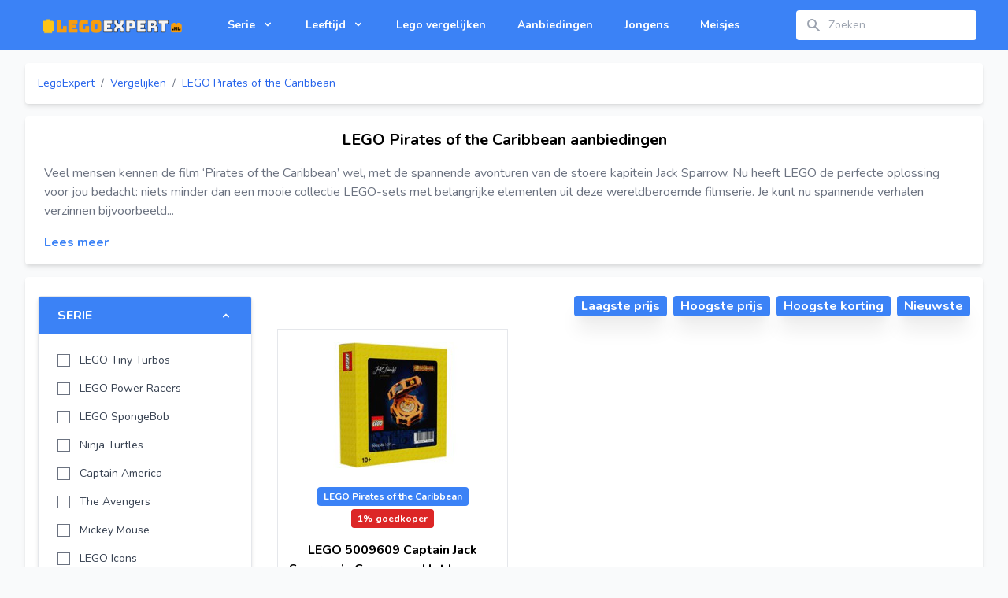

--- FILE ---
content_type: text/html; charset=UTF-8
request_url: https://www.legoexpert.nl/lego-pirates-of-the-caribbean
body_size: 20173
content:
<!DOCTYPE html>
<html lang="en">
<head>
    <meta charset="utf-8">
    <meta name="viewport" content="width=device-width, initial-scale=1">
    <meta name="csrf-token" content="YPxKUDu0vMbQzJbC8Frh4MtbVFfNN2jSyr5RDN1e">


    
<title>LEGO Pirates of the Caribbean Aanbieding. Nu 1+ beste LEGO Pirates...</title>
<meta name="title" content="LEGO Pirates of the Caribbean Aanbieding. Nu 1+ beste LEGO Pirates..." />
<meta property="og:title" content="LEGO Pirates of the Caribbean Aanbieding. Nu 1+ beste LEGO Pirates..." />
<meta name="twitter:title" content="LEGO Pirates of the Caribbean Aanbieding. Nu 1+ beste LEGO Pirates..." />
    

<meta name="description" content="LEGO Pirates of the Caribbean Aanbieding. Nu 1+ beste LEGO Pirates of the Caribbean Deals!" />
<meta property="og:description" content="LEGO Pirates of the Caribbean Aanbieding. Nu 1+ beste LEGO Pirates of the Caribbean Deals!" />
<meta name="twitter:description" content="LEGO Pirates of the Caribbean Aanbieding. Nu 1+ beste LEGO Pirates of the Caribbean Deals!" />
    
    

<meta name="site_name" content="LegoExpert.nl" />
<meta property="og:site_name" content="LegoExpert.nl" />

    

<meta name="url" content="https://www.legoexpert.nl/lego-pirates-of-the-caribbean" />
<meta property="og:url" content="https://www.legoexpert.nl/lego-pirates-of-the-caribbean" />

    

<meta name="locale" content="nl_NL" />
<meta property="og:locale" content="nl_NL" />

    
    
<link rel="image_src" href="https://www.legoexpert.nl/images/logo-LEGOEXPERT-nl.png" />
<meta name="image" content="https://www.legoexpert.nl/images/logo-LEGOEXPERT-nl.png" />
<meta property="og:image" content="https://www.legoexpert.nl/images/logo-LEGOEXPERT-nl.png" />
<meta name="twitter:image" content="https://www.legoexpert.nl/images/logo-LEGOEXPERT-nl.png" />

    <!-- Fonts -->
    <link rel="stylesheet" href="https://fonts.googleapis.com/css2?family=Nunito:wght@400;600;700&display=swap">

    <!-- Styles -->
    <link rel="stylesheet" href="/css/app.css?id=be9055aafb809f831346342c8bf1ee56">

    <!-- Favicon -->
    <link rel="shortcut icon" type="image/x-icon" href="/favicon.ico"/>


    <!-- Scripts -->
    <script src="/js/app.js?id=f6763b627aee0ea34386b270dd45527a" defer></script>

    <style >[wire\:loading], [wire\:loading\.delay], [wire\:loading\.inline-block], [wire\:loading\.inline], [wire\:loading\.block], [wire\:loading\.flex], [wire\:loading\.table], [wire\:loading\.grid], [wire\:loading\.inline-flex] {display: none;}[wire\:loading\.delay\.shortest], [wire\:loading\.delay\.shorter], [wire\:loading\.delay\.short], [wire\:loading\.delay\.long], [wire\:loading\.delay\.longer], [wire\:loading\.delay\.longest] {display:none;}[wire\:offline] {display: none;}[wire\:dirty]:not(textarea):not(input):not(select) {display: none;}input:-webkit-autofill, select:-webkit-autofill, textarea:-webkit-autofill {animation-duration: 50000s;animation-name: livewireautofill;}@keyframes livewireautofill { from {} }</style>

    <!-- Google Tag Manager -->
    <script>(function (w, d, s, l, i) {
            w[l] = w[l] || [];
            w[l].push({
                'gtm.start':
                    new Date().getTime(), event: 'gtm.js'
            });
            var f = d.getElementsByTagName(s)[0],
                j = d.createElement(s), dl = l != 'dataLayer' ? '&l=' + l : '';
            j.async = true;
            j.src =
                'https://www.googletagmanager.com/gtm.js?id=' + i + dl;
            f.parentNode.insertBefore(j, f);
        })(window, document, 'script', 'dataLayer', 'GTM-PNTTFZK');</script>
    <!-- End Google Tag Manager -->
</head>
<body class="font-sans antialiased bg-gray-50">

<noscript>
    <iframe src="https://www.googletagmanager.com/ns.html?id=GTM-PNTTFZK"
            height="0" width="0" style="display:none;visibility:hidden"></iframe>
</noscript>
<!-- End Google Tag Manager (noscript) -->


<header class="font-sans antialiased mb-1 md:mb-2">
    <nav x-data="{ open: false }" class="bg-blue-500">
        <div class="max-w-7xl mx-auto px-2 sm:px-4 lg:px-8">
            <div class="relative flex items-center justify-between h-16">
                <div class="flex items-center px-2 lg:px-0">
                    <a href="https://www.legoexpert.nl">
                    <div class="flex-shrink-0" >
                        <img class="block h-14 mx-auto"
                             src="https://www.legoexpert.nl/images/logo-LEGOEXPERT-nl.png" alt="Logo">
                    </div>
                    </a>

                    <div class="hidden lg:block lg:ml-6">
                        <div class="flex space-x-4">

                                                            <div x-data="{ open: false }" @mouseover="open = true" @mouseleave="open = false"
                                     @click.away="open = false">
                                    <button
                                        class="text-white font-bold hover:text-white px-3 my-2 rounded text-sm font-medium">
                                        <span>Serie</span>
                                        <svg fill="currentColor" viewBox="0 0 20 20"
                                             :class="{'rotate-180': open, 'rotate-0': !open}"
                                             class="inline w-4 h-4 mt-1 ml-1 transition-transform duration-200 transform md:-mt-1">
                                            <path fill-rule="evenodd"
                                                  d="M5.293 7.293a1 1 0 011.414 0L10 10.586l3.293-3.293a1 1 0 111.414 1.414l-4 4a1 1 0 01-1.414 0l-4-4a1 1 0 010-1.414z"
                                                  clip-rule="evenodd"></path>
                                        </svg>
                                    </button>

                                    <div x-show="open"
                                         style="display: none;"
                                         x-transition:enter="transition ease-out duration-100"
                                         x-transition:enter-start="transform opacity-0 scale-95"
                                         x-transition:enter-end="transform opacity-100 scale-100"
                                         x-transition:leave="transition ease-in duration-75"
                                         x-transition:leave-start="transform opacity-100 scale-100"
                                         x-transition:leave-end="transform opacity-0 scale-95"
                                         class="absolute z-20 w-full mt-3 max-w-7xl mx-auto left-0">
                                        <div
                                            class="rounded shadow-lg ring-1 ring-black ring-opacity-5 overflow-hidden" >
                                            <div
                                                class="relative grid gap-1 bg-white px-5 py-6 sm:p-8 lg:grid-cols-4">

                                                                                                    <div class="col-span-4">
                                                        <p class="font-bold">LEGO series</p>
                                                    </div>
                                                                                                            <div>
                                                            <a href="https://www.legoexpert.nl/captain-america"
                                                               class="text-base text-gray-500 hover:text-gray-900">Captain America</a>
                                                        </div>

                                                                                                            <div>
                                                            <a href="https://www.legoexpert.nl/disney-2"
                                                               class="text-base text-gray-500 hover:text-gray-900">Disney</a>
                                                        </div>

                                                                                                            <div>
                                                            <a href="https://www.legoexpert.nl/disney-encanto"
                                                               class="text-base text-gray-500 hover:text-gray-900">Disney Encanto</a>
                                                        </div>

                                                                                                            <div>
                                                            <a href="https://www.legoexpert.nl/disney-frozen-1"
                                                               class="text-base text-gray-500 hover:text-gray-900">Disney Frozen</a>
                                                        </div>

                                                                                                            <div>
                                                            <a href="https://www.legoexpert.nl/disney-mickey-mouse"
                                                               class="text-base text-gray-500 hover:text-gray-900">Disney Mickey Mouse</a>
                                                        </div>

                                                                                                            <div>
                                                            <a href="https://www.legoexpert.nl/disney-princess-frozen"
                                                               class="text-base text-gray-500 hover:text-gray-900">Disney Princess Frozen</a>
                                                        </div>

                                                                                                            <div>
                                                            <a href="https://www.legoexpert.nl/lego-agents"
                                                               class="text-base text-gray-500 hover:text-gray-900">LEGO Agents</a>
                                                        </div>

                                                                                                            <div>
                                                            <a href="https://www.legoexpert.nl/lego-alien-conquest"
                                                               class="text-base text-gray-500 hover:text-gray-900">LEGO Alien Conquest</a>
                                                        </div>

                                                                                                            <div>
                                                            <a href="https://www.legoexpert.nl/lego-angry-birds"
                                                               class="text-base text-gray-500 hover:text-gray-900">LEGO Angry Birds</a>
                                                        </div>

                                                                                                            <div>
                                                            <a href="https://www.legoexpert.nl/lego-animal-crossing"
                                                               class="text-base text-gray-500 hover:text-gray-900">LEGO Animal Crossing</a>
                                                        </div>

                                                                                                            <div>
                                                            <a href="https://www.legoexpert.nl/lego-architecture"
                                                               class="text-base text-gray-500 hover:text-gray-900">LEGO Architecture</a>
                                                        </div>

                                                                                                            <div>
                                                            <a href="https://www.legoexpert.nl/lego-art"
                                                               class="text-base text-gray-500 hover:text-gray-900">LEGO Art</a>
                                                        </div>

                                                                                                            <div>
                                                            <a href="https://www.legoexpert.nl/lego-atlantis"
                                                               class="text-base text-gray-500 hover:text-gray-900">LEGO Atlantis</a>
                                                        </div>

                                                                                                            <div>
                                                            <a href="https://www.legoexpert.nl/lego-avatar"
                                                               class="text-base text-gray-500 hover:text-gray-900">LEGO Avatar</a>
                                                        </div>

                                                                                                            <div>
                                                            <a href="https://www.legoexpert.nl/lego-basic"
                                                               class="text-base text-gray-500 hover:text-gray-900">LEGO Basic</a>
                                                        </div>

                                                                                                            <div>
                                                            <a href="https://www.legoexpert.nl/lego-batman"
                                                               class="text-base text-gray-500 hover:text-gray-900">LEGO Batman</a>
                                                        </div>

                                                                                                            <div>
                                                            <a href="https://www.legoexpert.nl/lego-batman-movie"
                                                               class="text-base text-gray-500 hover:text-gray-900">LEGO Batman Movie</a>
                                                        </div>

                                                                                                            <div>
                                                            <a href="https://www.legoexpert.nl/lego-belville"
                                                               class="text-base text-gray-500 hover:text-gray-900">LEGO Belville</a>
                                                        </div>

                                                                                                            <div>
                                                            <a href="https://www.legoexpert.nl/lego-bionicle"
                                                               class="text-base text-gray-500 hover:text-gray-900">LEGO Bionicle</a>
                                                        </div>

                                                                                                            <div>
                                                            <a href="https://www.legoexpert.nl/lego-boost"
                                                               class="text-base text-gray-500 hover:text-gray-900">LEGO BOOST</a>
                                                        </div>

                                                                                                            <div>
                                                            <a href="https://www.legoexpert.nl/lego-botanicals"
                                                               class="text-base text-gray-500 hover:text-gray-900">LEGO Botanicals</a>
                                                        </div>

                                                                                                            <div>
                                                            <a href="https://www.legoexpert.nl/lego-brickheadz"
                                                               class="text-base text-gray-500 hover:text-gray-900">LEGO Brickheadz</a>
                                                        </div>

                                                                                                            <div>
                                                            <a href="https://www.legoexpert.nl/lego-cars"
                                                               class="text-base text-gray-500 hover:text-gray-900">LEGO Cars</a>
                                                        </div>

                                                                                                            <div>
                                                            <a href="https://www.legoexpert.nl/lego-castle"
                                                               class="text-base text-gray-500 hover:text-gray-900">LEGO Castle</a>
                                                        </div>

                                                                                                            <div>
                                                            <a href="https://www.legoexpert.nl/lego-chima"
                                                               class="text-base text-gray-500 hover:text-gray-900">LEGO Chima</a>
                                                        </div>

                                                                                                            <div>
                                                            <a href="https://www.legoexpert.nl/lego-city"
                                                               class="text-base text-gray-500 hover:text-gray-900">LEGO City</a>
                                                        </div>

                                                                                                            <div>
                                                            <a href="https://www.legoexpert.nl/lego-classic"
                                                               class="text-base text-gray-500 hover:text-gray-900">LEGO Classic</a>
                                                        </div>

                                                                                                            <div>
                                                            <a href="https://www.legoexpert.nl/lego-creator"
                                                               class="text-base text-gray-500 hover:text-gray-900">LEGO Creator</a>
                                                        </div>

                                                                                                            <div>
                                                            <a href="https://www.legoexpert.nl/lego-creator-expert"
                                                               class="text-base text-gray-500 hover:text-gray-900">LEGO Creator Expert</a>
                                                        </div>

                                                                                                            <div>
                                                            <a href="https://www.legoexpert.nl/lego-dc-super-hero-girls"
                                                               class="text-base text-gray-500 hover:text-gray-900">LEGO DC Super Hero Girls</a>
                                                        </div>

                                                                                                            <div>
                                                            <a href="https://www.legoexpert.nl/lego-despicable-me"
                                                               class="text-base text-gray-500 hover:text-gray-900">LEGO Despicable Me</a>
                                                        </div>

                                                                                                            <div>
                                                            <a href="https://www.legoexpert.nl/lego-dino"
                                                               class="text-base text-gray-500 hover:text-gray-900">LEGO Dino</a>
                                                        </div>

                                                                                                            <div>
                                                            <a href="https://www.legoexpert.nl/lego-disney"
                                                               class="text-base text-gray-500 hover:text-gray-900">LEGO Disney</a>
                                                        </div>

                                                                                                            <div>
                                                            <a href="https://www.legoexpert.nl/lego-disney-princes"
                                                               class="text-base text-gray-500 hover:text-gray-900">Lego Disney Princes</a>
                                                        </div>

                                                                                                            <div>
                                                            <a href="https://www.legoexpert.nl/lego-dots"
                                                               class="text-base text-gray-500 hover:text-gray-900">LEGO DOTS</a>
                                                        </div>

                                                                                                            <div>
                                                            <a href="https://www.legoexpert.nl/lego-dreamzzz"
                                                               class="text-base text-gray-500 hover:text-gray-900">LEGO DREAMZzz</a>
                                                        </div>

                                                                                                            <div>
                                                            <a href="https://www.legoexpert.nl/lego-duplo-2"
                                                               class="text-base text-gray-500 hover:text-gray-900">LEGO Duplo</a>
                                                        </div>

                                                                                                            <div>
                                                            <a href="https://www.legoexpert.nl/lego-duplo-1"
                                                               class="text-base text-gray-500 hover:text-gray-900">LEGO dUpLO</a>
                                                        </div>

                                                                                                            <div>
                                                            <a href="https://www.legoexpert.nl/lego-duplo"
                                                               class="text-base text-gray-500 hover:text-gray-900">LEGO DUPLO</a>
                                                        </div>

                                                                                                            <div>
                                                            <a href="https://www.legoexpert.nl/lego-editions"
                                                               class="text-base text-gray-500 hover:text-gray-900">LEGO Editions</a>
                                                        </div>

                                                                                                            <div>
                                                            <a href="https://www.legoexpert.nl/lego-education"
                                                               class="text-base text-gray-500 hover:text-gray-900">LEGO Education</a>
                                                        </div>

                                                                                                            <div>
                                                            <a href="https://www.legoexpert.nl/lego-elves"
                                                               class="text-base text-gray-500 hover:text-gray-900">LEGO Elves</a>
                                                        </div>

                                                                                                            <div>
                                                            <a href="https://www.legoexpert.nl/lego-exo-force"
                                                               class="text-base text-gray-500 hover:text-gray-900">LEGO Exo-Force</a>
                                                        </div>

                                                                                                            <div>
                                                            <a href="https://www.legoexpert.nl/lego-family"
                                                               class="text-base text-gray-500 hover:text-gray-900">LEGO Family</a>
                                                        </div>

                                                                                                            <div>
                                                            <a href="https://www.legoexpert.nl/lego-fortnite"
                                                               class="text-base text-gray-500 hover:text-gray-900">LEGO Fortnite</a>
                                                        </div>

                                                                                                            <div>
                                                            <a href="https://www.legoexpert.nl/lego-friends-1"
                                                               class="text-base text-gray-500 hover:text-gray-900">LEGO FrieNDs</a>
                                                        </div>

                                                                                                            <div>
                                                            <a href="https://www.legoexpert.nl/lego-friends"
                                                               class="text-base text-gray-500 hover:text-gray-900">LEGO Friends</a>
                                                        </div>

                                                                                                            <div>
                                                            <a href="https://www.legoexpert.nl/lego-gabbys-dollhouse"
                                                               class="text-base text-gray-500 hover:text-gray-900">LEGO Gabby&#039;s Dollhouse</a>
                                                        </div>

                                                                                                            <div>
                                                            <a href="https://www.legoexpert.nl/lego-galaxy-squad"
                                                               class="text-base text-gray-500 hover:text-gray-900">LEGO Galaxy Squad</a>
                                                        </div>

                                                                                                            <div>
                                                            <a href="https://www.legoexpert.nl/lego-games"
                                                               class="text-base text-gray-500 hover:text-gray-900">LEGO Games</a>
                                                        </div>

                                                                                                            <div>
                                                            <a href="https://www.legoexpert.nl/lego-harry-potter"
                                                               class="text-base text-gray-500 hover:text-gray-900">LEGO Harry Potter</a>
                                                        </div>

                                                                                                            <div>
                                                            <a href="https://www.legoexpert.nl/lego-hero-factory"
                                                               class="text-base text-gray-500 hover:text-gray-900">LEGO Hero Factory</a>
                                                        </div>

                                                                                                            <div>
                                                            <a href="https://www.legoexpert.nl/lego-hidden-side"
                                                               class="text-base text-gray-500 hover:text-gray-900">LEGO Hidden Side</a>
                                                        </div>

                                                                                                            <div>
                                                            <a href="https://www.legoexpert.nl/lego-horizon"
                                                               class="text-base text-gray-500 hover:text-gray-900">LEGO Horizon</a>
                                                        </div>

                                                                                                            <div>
                                                            <a href="https://www.legoexpert.nl/lego-iconic"
                                                               class="text-base text-gray-500 hover:text-gray-900">LEGO Iconic</a>
                                                        </div>

                                                                                                            <div>
                                                            <a href="https://www.legoexpert.nl/lego-icons"
                                                               class="text-base text-gray-500 hover:text-gray-900">LEGO Icons</a>
                                                        </div>

                                                                                                            <div>
                                                            <a href="https://www.legoexpert.nl/lego-ideas"
                                                               class="text-base text-gray-500 hover:text-gray-900">LEGO Ideas</a>
                                                        </div>

                                                                                                            <div>
                                                            <a href="https://www.legoexpert.nl/lego-indiana-jones"
                                                               class="text-base text-gray-500 hover:text-gray-900">LEGO Indiana Jones</a>
                                                        </div>

                                                                                                            <div>
                                                            <a href="https://www.legoexpert.nl/lego-juniors"
                                                               class="text-base text-gray-500 hover:text-gray-900">LEGO Juniors</a>
                                                        </div>

                                                                                                            <div>
                                                            <a href="https://www.legoexpert.nl/lego-jurassic-world"
                                                               class="text-base text-gray-500 hover:text-gray-900">LEGO Jurassic World</a>
                                                        </div>

                                                                                                            <div>
                                                            <a href="https://www.legoexpert.nl/lego-kingdoms"
                                                               class="text-base text-gray-500 hover:text-gray-900">LEGO Kingdoms</a>
                                                        </div>

                                                                                                            <div>
                                                            <a href="https://www.legoexpert.nl/lego-lone-ranger"
                                                               class="text-base text-gray-500 hover:text-gray-900">LEGO Lone Ranger</a>
                                                        </div>

                                                                                                            <div>
                                                            <a href="https://www.legoexpert.nl/lego-lord-of-the-rings"
                                                               class="text-base text-gray-500 hover:text-gray-900">LEGO Lord Of The Rings</a>
                                                        </div>

                                                                                                            <div>
                                                            <a href="https://www.legoexpert.nl/lego-marvel"
                                                               class="text-base text-gray-500 hover:text-gray-900">LEGO Marvel</a>
                                                        </div>

                                                                                                            <div>
                                                            <a href="https://www.legoexpert.nl/lego-marvel-avengers"
                                                               class="text-base text-gray-500 hover:text-gray-900">LEGO Marvel Avengers</a>
                                                        </div>

                                                                                                            <div>
                                                            <a href="https://www.legoexpert.nl/lego-marvel-the-infinity-saga"
                                                               class="text-base text-gray-500 hover:text-gray-900">LEGO Marvel The Infinity Saga</a>
                                                        </div>

                                                                                                            <div>
                                                            <a href="https://www.legoexpert.nl/lego-mindstorms"
                                                               class="text-base text-gray-500 hover:text-gray-900">LEGO Mindstorms</a>
                                                        </div>

                                                                                                            <div>
                                                            <a href="https://www.legoexpert.nl/lego-minecraft"
                                                               class="text-base text-gray-500 hover:text-gray-900">LEGO Minecraft</a>
                                                        </div>

                                                                                                            <div>
                                                            <a href="https://www.legoexpert.nl/lego-minifigures"
                                                               class="text-base text-gray-500 hover:text-gray-900">LEGO Minifigures</a>
                                                        </div>

                                                                                                            <div>
                                                            <a href="https://www.legoexpert.nl/lego-minions"
                                                               class="text-base text-gray-500 hover:text-gray-900">LEGO Minions</a>
                                                        </div>

                                                                                                            <div>
                                                            <a href="https://www.legoexpert.nl/lego-mixels"
                                                               class="text-base text-gray-500 hover:text-gray-900">LEGO Mixels</a>
                                                        </div>

                                                                                                            <div>
                                                            <a href="https://www.legoexpert.nl/lego-monkie-kid"
                                                               class="text-base text-gray-500 hover:text-gray-900">LEGO Monkie Kid</a>
                                                        </div>

                                                                                                            <div>
                                                            <a href="https://www.legoexpert.nl/lego-monster-fighters"
                                                               class="text-base text-gray-500 hover:text-gray-900">LEGO Monster Fighters</a>
                                                        </div>

                                                                                                            <div>
                                                            <a href="https://www.legoexpert.nl/lego-nexo-knights"
                                                               class="text-base text-gray-500 hover:text-gray-900">LEGO NEXO KNIGHTS</a>
                                                        </div>

                                                                                                            <div>
                                                            <a href="https://www.legoexpert.nl/lego-ninja-turtles"
                                                               class="text-base text-gray-500 hover:text-gray-900">LEGO Ninja Turtles</a>
                                                        </div>

                                                                                                            <div>
                                                            <a href="https://www.legoexpert.nl/lego-ninjago"
                                                               class="text-base text-gray-500 hover:text-gray-900">LEGO NINJAGO</a>
                                                        </div>

                                                                                                            <div>
                                                            <a href="https://www.legoexpert.nl/lego-ninjago-2"
                                                               class="text-base text-gray-500 hover:text-gray-900">Lego Ninjago</a>
                                                        </div>

                                                                                                            <div>
                                                            <a href="https://www.legoexpert.nl/lego-ninjago-1"
                                                               class="text-base text-gray-500 hover:text-gray-900">LEGO Ninjago</a>
                                                        </div>

                                                                                                            <div>
                                                            <a href="https://www.legoexpert.nl/lego-overwatch"
                                                               class="text-base text-gray-500 hover:text-gray-900">LEGO Overwatch</a>
                                                        </div>

                                                                                                            <div>
                                                            <a href="https://www.legoexpert.nl/lego-pharaohs-quest"
                                                               class="text-base text-gray-500 hover:text-gray-900">LEGO Pharaoh&#039;s Quest</a>
                                                        </div>

                                                                                                            <div>
                                                            <a href="https://www.legoexpert.nl/lego-pirates"
                                                               class="text-base text-gray-500 hover:text-gray-900">LEGO Pirates</a>
                                                        </div>

                                                                                                            <div>
                                                            <a href="https://www.legoexpert.nl/lego-pirates-of-the-caribbean"
                                                               class="text-base text-gray-500 hover:text-gray-900">LEGO Pirates of the Caribbean</a>
                                                        </div>

                                                                                                            <div>
                                                            <a href="https://www.legoexpert.nl/lego-power-miners"
                                                               class="text-base text-gray-500 hover:text-gray-900">LEGO Power Miners</a>
                                                        </div>

                                                                                                            <div>
                                                            <a href="https://www.legoexpert.nl/lego-power-racers"
                                                               class="text-base text-gray-500 hover:text-gray-900">LEGO Power Racers</a>
                                                        </div>

                                                                                                            <div>
                                                            <a href="https://www.legoexpert.nl/lego-prince-of-persia"
                                                               class="text-base text-gray-500 hover:text-gray-900">LEGO Prince of Persia</a>
                                                        </div>

                                                                                                            <div>
                                                            <a href="https://www.legoexpert.nl/lego-racers"
                                                               class="text-base text-gray-500 hover:text-gray-900">LEGO Racers</a>
                                                        </div>

                                                                                                            <div>
                                                            <a href="https://www.legoexpert.nl/lego-scooby-doo"
                                                               class="text-base text-gray-500 hover:text-gray-900">LEGO Scooby-Doo</a>
                                                        </div>

                                                                                                            <div>
                                                            <a href="https://www.legoexpert.nl/lego-sonic-the-hedgehog"
                                                               class="text-base text-gray-500 hover:text-gray-900">LEGO Sonic the Hedgehog</a>
                                                        </div>

                                                                                                            <div>
                                                            <a href="https://www.legoexpert.nl/lego-space-police"
                                                               class="text-base text-gray-500 hover:text-gray-900">LEGO Space Police</a>
                                                        </div>

                                                                                                            <div>
                                                            <a href="https://www.legoexpert.nl/lego-special-edition-sets"
                                                               class="text-base text-gray-500 hover:text-gray-900">LEGO Special Edition Sets</a>
                                                        </div>

                                                                                                            <div>
                                                            <a href="https://www.legoexpert.nl/lego-speed-champions"
                                                               class="text-base text-gray-500 hover:text-gray-900">LEGO Speed Champions</a>
                                                        </div>

                                                                                                            <div>
                                                            <a href="https://www.legoexpert.nl/lego-spider-man"
                                                               class="text-base text-gray-500 hover:text-gray-900">LEGO Spider-Man</a>
                                                        </div>

                                                                                                            <div>
                                                            <a href="https://www.legoexpert.nl/lego-spongebob"
                                                               class="text-base text-gray-500 hover:text-gray-900">LEGO SpongeBob</a>
                                                        </div>

                                                                                                            <div>
                                                            <a href="https://www.legoexpert.nl/lego-star-wars"
                                                               class="text-base text-gray-500 hover:text-gray-900">LEGO Star Wars</a>
                                                        </div>

                                                                                                            <div>
                                                            <a href="https://www.legoexpert.nl/lego-super-heroes"
                                                               class="text-base text-gray-500 hover:text-gray-900">LEGO Super Heroes</a>
                                                        </div>

                                                                                                            <div>
                                                            <a href="https://www.legoexpert.nl/lego-super-mario"
                                                               class="text-base text-gray-500 hover:text-gray-900">LEGO Super Mario</a>
                                                        </div>

                                                                                                            <div>
                                                            <a href="https://www.legoexpert.nl/lego-technic"
                                                               class="text-base text-gray-500 hover:text-gray-900">LEGO Technic</a>
                                                        </div>

                                                                                                            <div>
                                                            <a href="https://www.legoexpert.nl/lego-the-hobbit"
                                                               class="text-base text-gray-500 hover:text-gray-900">LEGO The Hobbit</a>
                                                        </div>

                                                                                                            <div>
                                                            <a href="https://www.legoexpert.nl/lego-the-movie"
                                                               class="text-base text-gray-500 hover:text-gray-900">LEGO The Movie</a>
                                                        </div>

                                                                                                            <div>
                                                            <a href="https://www.legoexpert.nl/lego-the-movie-2"
                                                               class="text-base text-gray-500 hover:text-gray-900">LEGO The Movie 2</a>
                                                        </div>

                                                                                                            <div>
                                                            <a href="https://www.legoexpert.nl/lego-the-simpsons"
                                                               class="text-base text-gray-500 hover:text-gray-900">LEGO The Simpsons</a>
                                                        </div>

                                                                                                            <div>
                                                            <a href="https://www.legoexpert.nl/lego-tiny-turbos"
                                                               class="text-base text-gray-500 hover:text-gray-900">LEGO Tiny Turbos</a>
                                                        </div>

                                                                                                            <div>
                                                            <a href="https://www.legoexpert.nl/lego-toy-story"
                                                               class="text-base text-gray-500 hover:text-gray-900">LEGO Toy Story</a>
                                                        </div>

                                                                                                            <div>
                                                            <a href="https://www.legoexpert.nl/lego-trolls"
                                                               class="text-base text-gray-500 hover:text-gray-900">LEGO Trolls</a>
                                                        </div>

                                                                                                            <div>
                                                            <a href="https://www.legoexpert.nl/lego-ultra-agents"
                                                               class="text-base text-gray-500 hover:text-gray-900">LEGO Ultra Agents</a>
                                                        </div>

                                                                                                            <div>
                                                            <a href="https://www.legoexpert.nl/lego-vidiyo"
                                                               class="text-base text-gray-500 hover:text-gray-900">LEGO VIDIYO</a>
                                                        </div>

                                                                                                            <div>
                                                            <a href="https://www.legoexpert.nl/lego-wicked"
                                                               class="text-base text-gray-500 hover:text-gray-900">LEGO Wicked</a>
                                                        </div>

                                                                                                            <div>
                                                            <a href="https://www.legoexpert.nl/marvel-avengers"
                                                               class="text-base text-gray-500 hover:text-gray-900">Marvel Avengers</a>
                                                        </div>

                                                                                                            <div>
                                                            <a href="https://www.legoexpert.nl/mickey-mouse"
                                                               class="text-base text-gray-500 hover:text-gray-900">Mickey Mouse </a>
                                                        </div>

                                                                                                            <div>
                                                            <a href="https://www.legoexpert.nl/ninja-turtles"
                                                               class="text-base text-gray-500 hover:text-gray-900">Ninja Turtles</a>
                                                        </div>

                                                                                                            <div>
                                                            <a href="https://www.legoexpert.nl/spider-man-far-from-home"
                                                               class="text-base text-gray-500 hover:text-gray-900">Spider-Man Far From Home</a>
                                                        </div>

                                                                                                            <div>
                                                            <a href="https://www.legoexpert.nl/technic"
                                                               class="text-base text-gray-500 hover:text-gray-900">Technic</a>
                                                        </div>

                                                                                                            <div>
                                                            <a href="https://www.legoexpert.nl/the-avengers"
                                                               class="text-base text-gray-500 hover:text-gray-900">The Avengers</a>
                                                        </div>

                                                                                                            <div>
                                                            <a href="https://www.legoexpert.nl/venom"
                                                               class="text-base text-gray-500 hover:text-gray-900">Venom</a>
                                                        </div>

                                                                                                    
                                                                                            </div>
                                        </div>
                                    </div>
                                </div>
                                                            <div x-data="{ open: false }" @mouseover="open = true" @mouseleave="open = false"
                                     @click.away="open = false">
                                    <button
                                        class="text-white font-bold hover:text-white px-3 my-2 rounded text-sm font-medium">
                                        <span>Leeftijd</span>
                                        <svg fill="currentColor" viewBox="0 0 20 20"
                                             :class="{'rotate-180': open, 'rotate-0': !open}"
                                             class="inline w-4 h-4 mt-1 ml-1 transition-transform duration-200 transform md:-mt-1">
                                            <path fill-rule="evenodd"
                                                  d="M5.293 7.293a1 1 0 011.414 0L10 10.586l3.293-3.293a1 1 0 111.414 1.414l-4 4a1 1 0 01-1.414 0l-4-4a1 1 0 010-1.414z"
                                                  clip-rule="evenodd"></path>
                                        </svg>
                                    </button>

                                    <div x-show="open"
                                         style="display: none;"
                                         x-transition:enter="transition ease-out duration-100"
                                         x-transition:enter-start="transform opacity-0 scale-95"
                                         x-transition:enter-end="transform opacity-100 scale-100"
                                         x-transition:leave="transition ease-in duration-75"
                                         x-transition:leave-start="transform opacity-100 scale-100"
                                         x-transition:leave-end="transform opacity-0 scale-95"
                                         class="absolute z-20 w-full mt-3 max-w-7xl mx-auto left-0">
                                        <div
                                            class="rounded shadow-lg ring-1 ring-black ring-opacity-5 overflow-hidden" >
                                            <div
                                                class="relative grid gap-1 bg-white px-5 py-6 sm:p-8 lg:grid-cols-4">

                                                
                                                                                                        <div class="col-span-4">
                                                            <p class="font-bold">LEGO per leeftijd</p>
                                                        </div>
                                                    
                                                            <div>
                                                                <a href="https://www.legoexpert.nl/0-6-maanden"
                                                                   class="text-base text-gray-500 hover:text-gray-900">0-6 maanden</a>
                                                            </div>
                                                    
                                                            <div>
                                                                <a href="https://www.legoexpert.nl/6-12-maanden"
                                                                   class="text-base text-gray-500 hover:text-gray-900">6-12 maanden</a>
                                                            </div>
                                                    
                                                            <div>
                                                                <a href="https://www.legoexpert.nl/1-jaar"
                                                                   class="text-base text-gray-500 hover:text-gray-900">1 jaar</a>
                                                            </div>
                                                    
                                                            <div>
                                                                <a href="https://www.legoexpert.nl/2-jaar"
                                                                   class="text-base text-gray-500 hover:text-gray-900">2 jaar</a>
                                                            </div>
                                                    
                                                            <div>
                                                                <a href="https://www.legoexpert.nl/3-jaar"
                                                                   class="text-base text-gray-500 hover:text-gray-900">3 jaar</a>
                                                            </div>
                                                    
                                                            <div>
                                                                <a href="https://www.legoexpert.nl/4-jaar"
                                                                   class="text-base text-gray-500 hover:text-gray-900">4 jaar</a>
                                                            </div>
                                                    
                                                            <div>
                                                                <a href="https://www.legoexpert.nl/5-6-jaar"
                                                                   class="text-base text-gray-500 hover:text-gray-900">5-6 jaar</a>
                                                            </div>
                                                    
                                                            <div>
                                                                <a href="https://www.legoexpert.nl/7-8-jaar"
                                                                   class="text-base text-gray-500 hover:text-gray-900">7-8 jaar</a>
                                                            </div>
                                                    
                                                            <div>
                                                                <a href="https://www.legoexpert.nl/9-12-jaar"
                                                                   class="text-base text-gray-500 hover:text-gray-900">9-12 jaar</a>
                                                            </div>
                                                    
                                                            <div>
                                                                <a href="https://www.legoexpert.nl/13-jaar-en-ouder"
                                                                   class="text-base text-gray-500 hover:text-gray-900">13 jaar en ouder</a>
                                                            </div>
                                                    
                                                            <div>
                                                                <a href="https://www.legoexpert.nl/volwassenen"
                                                                   class="text-base text-gray-500 hover:text-gray-900">Volwassenen</a>
                                                            </div>
                                                                                                                                                </div>
                                        </div>
                                    </div>
                                </div>
                            
                                <a href="https://www.legoexpert.nl/vergelijken"
                                   class="text-white font-bold hover:text-white px-3 py-2 rounded text-sm font-medium">Lego vergelijken</a>
                            <a href="https://www.legoexpert.nl/lego-aanbiedingen"
                               class="text-white font-bold hover:text-white px-3 py-2 rounded text-sm font-medium">Aanbiedingen</a>
                            <a href="https://www.legoexpert.nl/lego-voor-jongens"
                               class="text-white font-bold hover:text-white px-3 py-2 rounded text-sm font-medium">Jongens</a>
                                <a href="https://www.legoexpert.nl/lego-voor-meisjes"
                               class="text-white font-bold hover:text-white px-3 py-2 rounded text-sm font-medium">Meisjes</a>
                        </div>
                    </div>
                </div>

                <div itemscope itemtype="https://schema.org/WebSite">
                    <meta itemprop="url" content="https://www.legoexpert.nl/"/>
                <form itemprop="potentialAction" itemscope itemtype="https://schema.org/SearchAction" action="https://www.legoexpert.nl/vergelijken" method="GET">
                    <meta itemprop="target" content="https://www.legoexpert.nl/vergelijken?q={q}"/>
                <div class="flex-1 flex justify-center px-2 lg:ml-6 lg:justify-end">
                    <div class="max-w-lg w-full lg:max-w-xs">
                        <label for="q" class="sr-only">Zoeken</label>
                        <div class="relative">
                            <button class="absolute inset-y-0 left-0 pl-3 flex items-center" type="submit">
                                <!-- Heroicon name: solid/search -->
                                <svg class="h-5 w-5 text-gray-400" xmlns="http://www.w3.org/2000/svg"
                                     viewBox="0 0 20 20" fill="currentColor" aria-hidden="true">
                                    <path fill-rule="evenodd"
                                          d="M8 4a4 4 0 100 8 4 4 0 000-8zM2 8a6 6 0 1110.89 3.476l4.817 4.817a1 1 0 01-1.414 1.414l-4.816-4.816A6 6 0 012 8z"
                                          clip-rule="evenodd"/>
                                </svg>
                            </button>
                            <input  itemprop="query-input" id="q" name="q"
                                   class="block w-full pl-10 pr-3 py-2 border border-transparent rounded leading-5 bg-white text-gray-300 placeholder-gray-400 focus:outline-none focus:bg-white focus:border-white focus:ring-white focus:text-gray-900 sm:text-sm"
                                   placeholder="Zoeken" type="text">
                        </div>
                    </div>
                </div>
                </form>
                </div>

                <div class="flex lg:hidden" @click="open = !open">
                    <!-- Mobile menu button -->
                    <button type="button"
                            class="inline-flex items-center justify-center p-2 rounded text-white"
                            aria-controls="mobile-menu" aria-expanded="false">
                        <span class="sr-only">Open main menu</span>
                        <!--
                          Icon when menu is closed.

                          Heroicon name: outline/menu

                          Menu open: "hidden", Menu closed: "block"
                        -->
                        <svg x-description="Icon when menu is closed.

Heroicon name: outline/menu" x-state:on="Menu open" x-state:off="Menu closed" class="h-8 w-8 hidden"
                             :class="{ 'hidden': open, 'block': !(open) }" xmlns="http://www.w3.org/2000/svg"
                             fill="none" viewBox="0 0 24 24" stroke="currentColor" aria-hidden="true">
                            <path stroke-linecap="round" stroke-linejoin="round" stroke-width="2"
                                  d="M4 6h16M4 12h16M4 18h16"></path>
                        </svg>
                        <!--
                          Icon when menu is open.

                          Heroicon name: outline/x

                          Menu open: "block", Menu closed: "hidden"
                        -->
                        <svg x-description="Icon when menu is open.

Heroicon name: outline/x" x-state:on="Menu open" x-state:off="Menu closed" class="h-8 w-8 block"
                             :class="{ 'block': open, 'hidden': !(open) }" xmlns="http://www.w3.org/2000/svg"
                             fill="none" viewBox="0 0 24 24" stroke="currentColor" aria-hidden="true">
                            <path stroke-linecap="round" stroke-linejoin="round" stroke-width="2"
                                  d="M6 18L18 6M6 6l12 12"></path>
                        </svg>
                    </button>
                </div>
            </div>
        </div>

        <!-- Mobile menu, show/hide based on menu state. -->
        <div x-show="open"
             class="lg:hidden" :class="{ 'hidden': !(open), 'block': open }" id="mobile-menu">
            <div class="px-2 pt-2 pb-3 text-white space-y-1">
                <!-- Current: "bg-gray-900 text-white", Default: "text-gray-300 hover:bg-gray-700 hover:text-white" -->
                <a href="https://www.legoexpert.nl/vergelijken"
                   class=" block px-3 py-2 rounded text-base font-medium">Lego vergelijken</a>
                <a href="https://www.legoexpert.nl/lego-aanbiedingen"
                   class="block px-3 py-2 rounded text-base font-medium">Aanbiedingen</a>
                <a href="https://www.legoexpert.nl/series"
                   class="block px-3 py-2 rounded text-base font-medium">Series</a>
                <a href="https://www.legoexpert.nl/ages"
                   class="block px-3 py-2 rounded text-base font-medium">Leeftijden</a>
                <a href="https://www.legoexpert.nl/lego-voor-jongens"
                   class="block px-3 py-2 rounded text-base font-medium">Jongens</a>
                <a href="https://www.legoexpert.nl/lego-voor-meisjes"
                   class="block px-3 py-2 rounded text-base font-medium">Meisjes</a>
            </div>

        </div>
    </nav>
</header>
<!-- Page Content -->

<main>
    <div class="max-w-7xl mx-auto px-6 lg:px-8 py-1 md:py-2 ">
    <nav class="container mx-auto">
        <ol class="p-4 rounded flex flex-wrap bg-white shadow-md text-sm text-gray-800" itemscope itemtype="https://schema.org/BreadcrumbList">
            
                                    <li itemprop="itemListElement" itemscope
                        itemtype="https://schema.org/ListItem">
                        <a itemprop="item" href="https://www.legoexpert.nl" class="text-blue-600 hover:text-blue-900 hover:underline focus:text-blue-900 focus:underline">
                           <span itemprop="name" > LegoExpert </span>
                        </a>
                            <meta itemprop="position" content="1" />

                    </li>
                
                                    <li class="text-gray-500 px-2">
                        /
                    </li>
                
            
                                    <li itemprop="itemListElement" itemscope
                        itemtype="https://schema.org/ListItem">
                        <a itemprop="item" href="https://www.legoexpert.nl/vergelijken" class="text-blue-600 hover:text-blue-900 hover:underline focus:text-blue-900 focus:underline">
                           <span itemprop="name" > Vergelijken </span>
                        </a>
                            <meta itemprop="position" content="2" />

                    </li>
                
                                    <li class="text-gray-500 px-2">
                        /
                    </li>
                
            
                                    <li itemprop="itemListElement" itemscope
                        itemtype="https://schema.org/ListItem">
                        <a itemprop="item" href="https://www.legoexpert.nl/lego-pirates-of-the-caribbean" class="text-blue-600 hover:text-blue-900 hover:underline focus:text-blue-900 focus:underline">
                           <span itemprop="name" > LEGO Pirates of the Caribbean </span>
                        </a>
                            <meta itemprop="position" content="3" />

                    </li>
                
                
                    </ol>
    </nav>
    </div>


        <div class="max-w-7xl mx-auto px-6 lg:px-8 py-1 md:py-2" id="titel">
            <div class="bg-white overflow-hidden shadow-md rounded">
                <div class="relative  py-4 px-6">

                                            <h1 class="text-center font-bold text-xl">LEGO Pirates of the Caribbean aanbiedingen</h1>
                    
                                            <div class="pt-4 hidden md:block text-gray-500">
                            <p>Veel mensen kennen de film ‘Pirates of the Caribbean’ wel, met de spannende avonturen van de stoere kapitein Jack Sparrow. Nu heeft LEGO de perfecte oplossing voor jou bedacht: niets minder dan een mooie collectie LEGO-sets met belangrijke elementen uit deze wereldberoemde filmserie. Je kunt nu spannende verhalen verzinnen bijvoorbeeld...
                        </div>

                                                    <div class="pt-4 w-full hidden md:block"><a href="#description" class="text-blue-500 font-bold">Lees meer</a>
                            </div>

                                                            </div>
            </div>
        </div>
    
    <div wire:id="5NeAfOni9gMcM6oW76FT" wire:initial-data="{&quot;fingerprint&quot;:{&quot;id&quot;:&quot;5NeAfOni9gMcM6oW76FT&quot;,&quot;name&quot;:&quot;overview&quot;,&quot;locale&quot;:&quot;en&quot;,&quot;path&quot;:&quot;lego-pirates-of-the-caribbean&quot;,&quot;method&quot;:&quot;GET&quot;,&quot;v&quot;:&quot;acj&quot;},&quot;effects&quot;:{&quot;listeners&quot;:[],&quot;path&quot;:&quot;https:\/\/www.legoexpert.nl\/lego-pirates-of-the-caribbean&quot;},&quot;serverMemo&quot;:{&quot;children&quot;:[],&quot;errors&quot;:[],&quot;htmlHash&quot;:&quot;f17eba72&quot;,&quot;data&quot;:{&quot;sortBy&quot;:&quot;discount&quot;,&quot;sortOrder&quot;:&quot;DESC&quot;,&quot;q&quot;:&quot;&quot;,&quot;filters&quot;:{&quot;1&quot;:[&quot;53&quot;],&quot;3&quot;:[],&quot;4&quot;:[],&quot;6&quot;:[],&quot;7&quot;:[],&quot;16&quot;:[]},&quot;rangeFilters&quot;:{&quot;2&quot;:{&quot;min&quot;:47,&quot;max&quot;:400},&quot;5&quot;:{&quot;min&quot;:0,&quot;max&quot;:2}},&quot;page&quot;:1,&quot;paginators&quot;:{&quot;page&quot;:1}},&quot;dataMeta&quot;:[],&quot;checksum&quot;:&quot;4de6687f9da1b66cd78baa6d18cb5bda660ac5f9b34241992e2ac2ce0947f0b5&quot;}}" class="py-1 md:py-2 max-w-7xl mx-auto px-6 lg:px-8" id="vergelijken">
    <div class="bg-white overflow-hidden shadow-md rounded">

        <div class="grid grid-cols-1 md:grid-cols-4">

            <div class="block md:hidden col-span-1 mt-4 px-4" x-data="{ open: false }">
                <button
                    class="w-full inline-flex justify-center rounded border border-transparent shadow-sm px-4 py-2 bg-blue-500 text-base font-medium text-white  sm:col-start-2 md:text-sm"
                    @click="open = !open">Filter
                </button>
                <div class="top-0 left-0 fixed z-20 inset-0 min-h-screen overflow-y-auto" aria-labelledby="modal-title"
                     role="dialog" aria-modal="true" x-show="open">
                    <div class="flex items-end justify-center  text-center md:block md:p-0">

                        <span class="hidden sm:inline-block sm:align-middle sm:h-screen"
                              aria-hidden="true">&#8203;</span>
                        <div :class="{ 'hidden': !(open), 'block': open }"
                             class="hidden align-bottom bg-white min-h-screen px-4 pt-5 pb-4 text-left overflow-hidden shadow-xl transform transition-all sm:my-8 sm:align-middle sm:max-w-lg w-full sm:p-6">
                            <div>

                                

                                    
                                        <div class="border" x-data="{ open: false }">
                                            <div
                                                class="flex flex-row text-black hover:text-black px-3 my-2 rounded text-sm "
                                                @click="open = !open">

                                                <span class="font-bold text-blue-500">Serie</span>
                                                <svg fill="currentColor" viewBox="0 0 20 20"
                                                     :class="{'rotate-180': open, 'rotate-0': !open}"
                                                     class="inline w-4 h-4 mt-1 ml-1 transition-transform duration-200 transform">
                                                    <path fill-rule="evenodd"
                                                          d="M5.293 7.293a1 1 0 011.414 0L10 10.586l3.293-3.293a1 1 0 111.414 1.414l-4 4a1 1 0 01-1.414 0l-4-4a1 1 0 010-1.414z"
                                                          clip-rule="evenodd"></path>
                                                </svg>

                                            </div>


                                            <div x-show="open" class="flex flex-col py-2 px-4"
                                                 x-transition:enter="transition ease-out duration-100"
                                                 x-transition:enter-start="transform opacity-0 scale-95"
                                                 x-transition:enter-end="transform opacity-100 scale-100"
                                                 x-transition:leave="transition ease-in duration-75"
                                                 x-transition:leave-start="transform opacity-100 scale-100"
                                                 x-transition:leave-end="transform opacity-0 scale-95">

                                                                                                                                                
                                                    
                                                        <label class="inline-flex items-center mt-3">
                                                            <input type="checkbox"
                                                                   wire:model.defer="filters.1"
                                                                   value="157">
                                                            <span
                                                                class="ml-2 text-gray-700 text-sm">LEGO Tiny Turbos</span>
                                                        </label>

                                                    
                                                        <label class="inline-flex items-center mt-3">
                                                            <input type="checkbox"
                                                                   wire:model.defer="filters.1"
                                                                   value="158">
                                                            <span
                                                                class="ml-2 text-gray-700 text-sm">LEGO Power Racers</span>
                                                        </label>

                                                    
                                                        <label class="inline-flex items-center mt-3">
                                                            <input type="checkbox"
                                                                   wire:model.defer="filters.1"
                                                                   value="159">
                                                            <span
                                                                class="ml-2 text-gray-700 text-sm">LEGO SpongeBob</span>
                                                        </label>

                                                    
                                                        <label class="inline-flex items-center mt-3">
                                                            <input type="checkbox"
                                                                   wire:model.defer="filters.1"
                                                                   value="160">
                                                            <span
                                                                class="ml-2 text-gray-700 text-sm">Ninja Turtles</span>
                                                        </label>

                                                    
                                                        <label class="inline-flex items-center mt-3">
                                                            <input type="checkbox"
                                                                   wire:model.defer="filters.1"
                                                                   value="177">
                                                            <span
                                                                class="ml-2 text-gray-700 text-sm">Captain America</span>
                                                        </label>

                                                    
                                                        <label class="inline-flex items-center mt-3">
                                                            <input type="checkbox"
                                                                   wire:model.defer="filters.1"
                                                                   value="182">
                                                            <span
                                                                class="ml-2 text-gray-700 text-sm">The Avengers</span>
                                                        </label>

                                                    
                                                        <label class="inline-flex items-center mt-3">
                                                            <input type="checkbox"
                                                                   wire:model.defer="filters.1"
                                                                   value="183">
                                                            <span
                                                                class="ml-2 text-gray-700 text-sm">Mickey Mouse </span>
                                                        </label>

                                                    
                                                        <label class="inline-flex items-center mt-3">
                                                            <input type="checkbox"
                                                                   wire:model.defer="filters.1"
                                                                   value="205">
                                                            <span
                                                                class="ml-2 text-gray-700 text-sm">LEGO Icons</span>
                                                        </label>

                                                    
                                                        <label class="inline-flex items-center mt-3">
                                                            <input type="checkbox"
                                                                   wire:model.defer="filters.1"
                                                                   value="208">
                                                            <span
                                                                class="ml-2 text-gray-700 text-sm">Disney Encanto</span>
                                                        </label>

                                                    
                                                        <label class="inline-flex items-center mt-3">
                                                            <input type="checkbox"
                                                                   wire:model.defer="filters.1"
                                                                   value="209">
                                                            <span
                                                                class="ml-2 text-gray-700 text-sm">LEGO Marvel The Infinity Saga</span>
                                                        </label>

                                                    
                                                        <label class="inline-flex items-center mt-3">
                                                            <input type="checkbox"
                                                                   wire:model.defer="filters.1"
                                                                   value="210">
                                                            <span
                                                                class="ml-2 text-gray-700 text-sm">Venom</span>
                                                        </label>

                                                    
                                                        <label class="inline-flex items-center mt-3">
                                                            <input type="checkbox"
                                                                   wire:model.defer="filters.1"
                                                                   value="211">
                                                            <span
                                                                class="ml-2 text-gray-700 text-sm">LEGO Avatar</span>
                                                        </label>

                                                    
                                                        <label class="inline-flex items-center mt-3">
                                                            <input type="checkbox"
                                                                   wire:model.defer="filters.1"
                                                                   value="212">
                                                            <span
                                                                class="ml-2 text-gray-700 text-sm">LEGO Marvel</span>
                                                        </label>

                                                    
                                                        <label class="inline-flex items-center mt-3">
                                                            <input type="checkbox"
                                                                   wire:model.defer="filters.1"
                                                                   value="213">
                                                            <span
                                                                class="ml-2 text-gray-700 text-sm">Disney Princess Frozen</span>
                                                        </label>

                                                    
                                                        <label class="inline-flex items-center mt-3">
                                                            <input type="checkbox"
                                                                   wire:model.defer="filters.1"
                                                                   value="214">
                                                            <span
                                                                class="ml-2 text-gray-700 text-sm">Spider-Man Far From Home</span>
                                                        </label>

                                                    
                                                        <label class="inline-flex items-center mt-3">
                                                            <input type="checkbox"
                                                                   wire:model.defer="filters.1"
                                                                   value="215">
                                                            <span
                                                                class="ml-2 text-gray-700 text-sm">LEGO DREAMZzz</span>
                                                        </label>

                                                    
                                                        <label class="inline-flex items-center mt-3">
                                                            <input type="checkbox"
                                                                   wire:model.defer="filters.1"
                                                                   value="216">
                                                            <span
                                                                class="ml-2 text-gray-700 text-sm">LEGO Sonic the Hedgehog</span>
                                                        </label>

                                                    
                                                        <label class="inline-flex items-center mt-3">
                                                            <input type="checkbox"
                                                                   wire:model.defer="filters.1"
                                                                   value="217">
                                                            <span
                                                                class="ml-2 text-gray-700 text-sm">LEGO Animal Crossing</span>
                                                        </label>

                                                    
                                                        <label class="inline-flex items-center mt-3">
                                                            <input type="checkbox"
                                                                   wire:model.defer="filters.1"
                                                                   value="218">
                                                            <span
                                                                class="ml-2 text-gray-700 text-sm">LEGO Gabby&#039;s Dollhouse</span>
                                                        </label>

                                                    
                                                        <label class="inline-flex items-center mt-3">
                                                            <input type="checkbox"
                                                                   wire:model.defer="filters.1"
                                                                   value="219">
                                                            <span
                                                                class="ml-2 text-gray-700 text-sm">LEGO Iconic</span>
                                                        </label>

                                                    
                                                        <label class="inline-flex items-center mt-3">
                                                            <input type="checkbox"
                                                                   wire:model.defer="filters.1"
                                                                   value="220">
                                                            <span
                                                                class="ml-2 text-gray-700 text-sm">LEGO Ninjago</span>
                                                        </label>

                                                    
                                                        <label class="inline-flex items-center mt-3">
                                                            <input type="checkbox"
                                                                   wire:model.defer="filters.1"
                                                                   value="221">
                                                            <span
                                                                class="ml-2 text-gray-700 text-sm">Lego Ninjago</span>
                                                        </label>

                                                    
                                                        <label class="inline-flex items-center mt-3">
                                                            <input type="checkbox"
                                                                   wire:model.defer="filters.1"
                                                                   value="222">
                                                            <span
                                                                class="ml-2 text-gray-700 text-sm">Lego Disney Princes</span>
                                                        </label>

                                                    
                                                        <label class="inline-flex items-center mt-3">
                                                            <input type="checkbox"
                                                                   wire:model.defer="filters.1"
                                                                   value="223">
                                                            <span
                                                                class="ml-2 text-gray-700 text-sm">LEGO Duplo</span>
                                                        </label>

                                                    
                                                        <label class="inline-flex items-center mt-3">
                                                            <input type="checkbox"
                                                                   wire:model.defer="filters.1"
                                                                   value="574">
                                                            <span
                                                                class="ml-2 text-gray-700 text-sm">LEGO Despicable Me</span>
                                                        </label>

                                                    
                                                        <label class="inline-flex items-center mt-3">
                                                            <input type="checkbox"
                                                                   wire:model.defer="filters.1"
                                                                   value="575">
                                                            <span
                                                                class="ml-2 text-gray-700 text-sm">LEGO Wicked</span>
                                                        </label>

                                                    
                                                        <label class="inline-flex items-center mt-3">
                                                            <input type="checkbox"
                                                                   wire:model.defer="filters.1"
                                                                   value="576">
                                                            <span
                                                                class="ml-2 text-gray-700 text-sm">LEGO Fortnite</span>
                                                        </label>

                                                    
                                                        <label class="inline-flex items-center mt-3">
                                                            <input type="checkbox"
                                                                   wire:model.defer="filters.1"
                                                                   value="577">
                                                            <span
                                                                class="ml-2 text-gray-700 text-sm">LEGO Horizon</span>
                                                        </label>

                                                    
                                                        <label class="inline-flex items-center mt-3">
                                                            <input type="checkbox"
                                                                   wire:model.defer="filters.1"
                                                                   value="709">
                                                            <span
                                                                class="ml-2 text-gray-700 text-sm">LEGO Botanicals</span>
                                                        </label>

                                                    
                                                        <label class="inline-flex items-center mt-3">
                                                            <input type="checkbox"
                                                                   wire:model.defer="filters.1"
                                                                   value="710">
                                                            <span
                                                                class="ml-2 text-gray-700 text-sm">LEGO Family</span>
                                                        </label>

                                                    
                                                        <label class="inline-flex items-center mt-3">
                                                            <input type="checkbox"
                                                                   wire:model.defer="filters.1"
                                                                   value="807">
                                                            <span
                                                                class="ml-2 text-gray-700 text-sm">Disney</span>
                                                        </label>

                                                    
                                                        <label class="inline-flex items-center mt-3">
                                                            <input type="checkbox"
                                                                   wire:model.defer="filters.1"
                                                                   value="991">
                                                            <span
                                                                class="ml-2 text-gray-700 text-sm">Disney Frozen</span>
                                                        </label>

                                                    
                                                        <label class="inline-flex items-center mt-3">
                                                            <input type="checkbox"
                                                                   wire:model.defer="filters.1"
                                                                   value="992">
                                                            <span
                                                                class="ml-2 text-gray-700 text-sm">LEGO Editions</span>
                                                        </label>

                                                    
                                                        <label class="inline-flex items-center mt-3">
                                                            <input type="checkbox"
                                                                   wire:model.defer="filters.1"
                                                                   value="1001">
                                                            <span
                                                                class="ml-2 text-gray-700 text-sm">Technic</span>
                                                        </label>

                                                    
                                                        <label class="inline-flex items-center mt-3">
                                                            <input type="checkbox"
                                                                   wire:model.defer="filters.1"
                                                                   value="1">
                                                            <span
                                                                class="ml-2 text-gray-700 text-sm">LEGO Star Wars</span>
                                                        </label>

                                                    
                                                        <label class="inline-flex items-center mt-3">
                                                            <input type="checkbox"
                                                                   wire:model.defer="filters.1"
                                                                   value="2">
                                                            <span
                                                                class="ml-2 text-gray-700 text-sm">LEGO City</span>
                                                        </label>

                                                    
                                                        <label class="inline-flex items-center mt-3">
                                                            <input type="checkbox"
                                                                   wire:model.defer="filters.1"
                                                                   value="3">
                                                            <span
                                                                class="ml-2 text-gray-700 text-sm">LEGO Friends</span>
                                                        </label>

                                                    
                                                        <label class="inline-flex items-center mt-3">
                                                            <input type="checkbox"
                                                                   wire:model.defer="filters.1"
                                                                   value="4">
                                                            <span
                                                                class="ml-2 text-gray-700 text-sm">LEGO NINJAGO</span>
                                                        </label>

                                                    
                                                        <label class="inline-flex items-center mt-3">
                                                            <input type="checkbox"
                                                                   wire:model.defer="filters.1"
                                                                   value="5">
                                                            <span
                                                                class="ml-2 text-gray-700 text-sm">LEGO Creator</span>
                                                        </label>

                                                    
                                                        <label class="inline-flex items-center mt-3">
                                                            <input type="checkbox"
                                                                   wire:model.defer="filters.1"
                                                                   value="6">
                                                            <span
                                                                class="ml-2 text-gray-700 text-sm">LEGO Minifigures</span>
                                                        </label>

                                                    
                                                        <label class="inline-flex items-center mt-3">
                                                            <input type="checkbox"
                                                                   wire:model.defer="filters.1"
                                                                   value="7">
                                                            <span
                                                                class="ml-2 text-gray-700 text-sm">LEGO Super Heroes</span>
                                                        </label>

                                                    
                                                        <label class="inline-flex items-center mt-3">
                                                            <input type="checkbox"
                                                                   wire:model.defer="filters.1"
                                                                   value="8">
                                                            <span
                                                                class="ml-2 text-gray-700 text-sm">LEGO Technic</span>
                                                        </label>

                                                    
                                                        <label class="inline-flex items-center mt-3">
                                                            <input type="checkbox"
                                                                   wire:model.defer="filters.1"
                                                                   value="9">
                                                            <span
                                                                class="ml-2 text-gray-700 text-sm">LEGO DUPLO</span>
                                                        </label>

                                                    
                                                        <label class="inline-flex items-center mt-3">
                                                            <input type="checkbox"
                                                                   wire:model.defer="filters.1"
                                                                   value="10">
                                                            <span
                                                                class="ml-2 text-gray-700 text-sm">LEGO Disney</span>
                                                        </label>

                                                    
                                                        <label class="inline-flex items-center mt-3">
                                                            <input type="checkbox"
                                                                   wire:model.defer="filters.1"
                                                                   value="11">
                                                            <span
                                                                class="ml-2 text-gray-700 text-sm">LEGO Chima</span>
                                                        </label>

                                                    
                                                        <label class="inline-flex items-center mt-3">
                                                            <input type="checkbox"
                                                                   wire:model.defer="filters.1"
                                                                   value="12">
                                                            <span
                                                                class="ml-2 text-gray-700 text-sm">LEGO Minecraft</span>
                                                        </label>

                                                    
                                                        <label class="inline-flex items-center mt-3">
                                                            <input type="checkbox"
                                                                   wire:model.defer="filters.1"
                                                                   value="13">
                                                            <span
                                                                class="ml-2 text-gray-700 text-sm">LEGO NEXO KNIGHTS</span>
                                                        </label>

                                                    
                                                        <label class="inline-flex items-center mt-3">
                                                            <input type="checkbox"
                                                                   wire:model.defer="filters.1"
                                                                   value="14">
                                                            <span
                                                                class="ml-2 text-gray-700 text-sm">LEGO Creator Expert</span>
                                                        </label>

                                                    
                                                        <label class="inline-flex items-center mt-3">
                                                            <input type="checkbox"
                                                                   wire:model.defer="filters.1"
                                                                   value="15">
                                                            <span
                                                                class="ml-2 text-gray-700 text-sm">LEGO Harry Potter</span>
                                                        </label>

                                                    
                                                        <label class="inline-flex items-center mt-3">
                                                            <input type="checkbox"
                                                                   wire:model.defer="filters.1"
                                                                   value="16">
                                                            <span
                                                                class="ml-2 text-gray-700 text-sm">LEGO Ideas</span>
                                                        </label>

                                                    
                                                        <label class="inline-flex items-center mt-3">
                                                            <input type="checkbox"
                                                                   wire:model.defer="filters.1"
                                                                   value="17">
                                                            <span
                                                                class="ml-2 text-gray-700 text-sm">LEGO Classic</span>
                                                        </label>

                                                    
                                                        <label class="inline-flex items-center mt-3">
                                                            <input type="checkbox"
                                                                   wire:model.defer="filters.1"
                                                                   value="18">
                                                            <span
                                                                class="ml-2 text-gray-700 text-sm">LEGO Architecture</span>
                                                        </label>

                                                    
                                                        <label class="inline-flex items-center mt-3">
                                                            <input type="checkbox"
                                                                   wire:model.defer="filters.1"
                                                                   value="19">
                                                            <span
                                                                class="ml-2 text-gray-700 text-sm">LEGO Brickheadz</span>
                                                        </label>

                                                    
                                                        <label class="inline-flex items-center mt-3">
                                                            <input type="checkbox"
                                                                   wire:model.defer="filters.1"
                                                                   value="20">
                                                            <span
                                                                class="ml-2 text-gray-700 text-sm">LEGO DOTS</span>
                                                        </label>

                                                    
                                                        <label class="inline-flex items-center mt-3">
                                                            <input type="checkbox"
                                                                   wire:model.defer="filters.1"
                                                                   value="21">
                                                            <span
                                                                class="ml-2 text-gray-700 text-sm">LEGO The Movie 2</span>
                                                        </label>

                                                    
                                                        <label class="inline-flex items-center mt-3">
                                                            <input type="checkbox"
                                                                   wire:model.defer="filters.1"
                                                                   value="22">
                                                            <span
                                                                class="ml-2 text-gray-700 text-sm">LEGO Elves</span>
                                                        </label>

                                                    
                                                        <label class="inline-flex items-center mt-3">
                                                            <input type="checkbox"
                                                                   wire:model.defer="filters.1"
                                                                   value="23">
                                                            <span
                                                                class="ml-2 text-gray-700 text-sm">LEGO Speed Champions</span>
                                                        </label>

                                                    
                                                        <label class="inline-flex items-center mt-3">
                                                            <input type="checkbox"
                                                                   wire:model.defer="filters.1"
                                                                   value="24">
                                                            <span
                                                                class="ml-2 text-gray-700 text-sm">LEGO VIDIYO</span>
                                                        </label>

                                                    
                                                        <label class="inline-flex items-center mt-3">
                                                            <input type="checkbox"
                                                                   wire:model.defer="filters.1"
                                                                   value="25">
                                                            <span
                                                                class="ml-2 text-gray-700 text-sm">LEGO Marvel Avengers</span>
                                                        </label>

                                                    
                                                        <label class="inline-flex items-center mt-3">
                                                            <input type="checkbox"
                                                                   wire:model.defer="filters.1"
                                                                   value="26">
                                                            <span
                                                                class="ml-2 text-gray-700 text-sm">LEGO Juniors</span>
                                                        </label>

                                                    
                                                        <label class="inline-flex items-center mt-3">
                                                            <input type="checkbox"
                                                                   wire:model.defer="filters.1"
                                                                   value="27">
                                                            <span
                                                                class="ml-2 text-gray-700 text-sm">LEGO Hidden Side</span>
                                                        </label>

                                                    
                                                        <label class="inline-flex items-center mt-3">
                                                            <input type="checkbox"
                                                                   wire:model.defer="filters.1"
                                                                   value="28">
                                                            <span
                                                                class="ml-2 text-gray-700 text-sm">LEGO Batman</span>
                                                        </label>

                                                    
                                                        <label class="inline-flex items-center mt-3">
                                                            <input type="checkbox"
                                                                   wire:model.defer="filters.1"
                                                                   value="29">
                                                            <span
                                                                class="ml-2 text-gray-700 text-sm">LEGO Batman Movie</span>
                                                        </label>

                                                    
                                                        <label class="inline-flex items-center mt-3">
                                                            <input type="checkbox"
                                                                   wire:model.defer="filters.1"
                                                                   value="30">
                                                            <span
                                                                class="ml-2 text-gray-700 text-sm">LEGO Racers</span>
                                                        </label>

                                                    
                                                        <label class="inline-flex items-center mt-3">
                                                            <input type="checkbox"
                                                                   wire:model.defer="filters.1"
                                                                   value="31">
                                                            <span
                                                                class="ml-2 text-gray-700 text-sm">LEGO Super Mario</span>
                                                        </label>

                                                    
                                                        <label class="inline-flex items-center mt-3">
                                                            <input type="checkbox"
                                                                   wire:model.defer="filters.1"
                                                                   value="32">
                                                            <span
                                                                class="ml-2 text-gray-700 text-sm">LEGO Bionicle</span>
                                                        </label>

                                                    
                                                        <label class="inline-flex items-center mt-3">
                                                            <input type="checkbox"
                                                                   wire:model.defer="filters.1"
                                                                   value="33">
                                                            <span
                                                                class="ml-2 text-gray-700 text-sm">LEGO Jurassic World</span>
                                                        </label>

                                                    
                                                        <label class="inline-flex items-center mt-3">
                                                            <input type="checkbox"
                                                                   wire:model.defer="filters.1"
                                                                   value="34">
                                                            <span
                                                                class="ml-2 text-gray-700 text-sm">LEGO Hero Factory</span>
                                                        </label>

                                                    
                                                        <label class="inline-flex items-center mt-3">
                                                            <input type="checkbox"
                                                                   wire:model.defer="filters.1"
                                                                   value="35">
                                                            <span
                                                                class="ml-2 text-gray-700 text-sm">LEGO Spider-Man</span>
                                                        </label>

                                                    
                                                        <label class="inline-flex items-center mt-3">
                                                            <input type="checkbox"
                                                                   wire:model.defer="filters.1"
                                                                   value="36">
                                                            <span
                                                                class="ml-2 text-gray-700 text-sm">LEGO Mixels</span>
                                                        </label>

                                                    
                                                        <label class="inline-flex items-center mt-3">
                                                            <input type="checkbox"
                                                                   wire:model.defer="filters.1"
                                                                   value="37">
                                                            <span
                                                                class="ml-2 text-gray-700 text-sm">LEGO Atlantis</span>
                                                        </label>

                                                    
                                                        <label class="inline-flex items-center mt-3">
                                                            <input type="checkbox"
                                                                   wire:model.defer="filters.1"
                                                                   value="38">
                                                            <span
                                                                class="ml-2 text-gray-700 text-sm">LEGO Toy Story</span>
                                                        </label>

                                                    
                                                        <label class="inline-flex items-center mt-3">
                                                            <input type="checkbox"
                                                                   wire:model.defer="filters.1"
                                                                   value="39">
                                                            <span
                                                                class="ml-2 text-gray-700 text-sm">LEGO The Movie</span>
                                                        </label>

                                                    
                                                        <label class="inline-flex items-center mt-3">
                                                            <input type="checkbox"
                                                                   wire:model.defer="filters.1"
                                                                   value="40">
                                                            <span
                                                                class="ml-2 text-gray-700 text-sm">LEGO Monkie Kid</span>
                                                        </label>

                                                    
                                                        <label class="inline-flex items-center mt-3">
                                                            <input type="checkbox"
                                                                   wire:model.defer="filters.1"
                                                                   value="41">
                                                            <span
                                                                class="ml-2 text-gray-700 text-sm">LEGO Pirates</span>
                                                        </label>

                                                    
                                                        <label class="inline-flex items-center mt-3">
                                                            <input type="checkbox"
                                                                   wire:model.defer="filters.1"
                                                                   value="43">
                                                            <span
                                                                class="ml-2 text-gray-700 text-sm">LEGO Castle</span>
                                                        </label>

                                                    
                                                        <label class="inline-flex items-center mt-3">
                                                            <input type="checkbox"
                                                                   wire:model.defer="filters.1"
                                                                   value="44">
                                                            <span
                                                                class="ml-2 text-gray-700 text-sm">LEGO Ninja Turtles</span>
                                                        </label>

                                                    
                                                        <label class="inline-flex items-center mt-3">
                                                            <input type="checkbox"
                                                                   wire:model.defer="filters.1"
                                                                   value="45">
                                                            <span
                                                                class="ml-2 text-gray-700 text-sm">LEGO DC Super Hero Girls</span>
                                                        </label>

                                                    
                                                        <label class="inline-flex items-center mt-3">
                                                            <input type="checkbox"
                                                                   wire:model.defer="filters.1"
                                                                   value="46">
                                                            <span
                                                                class="ml-2 text-gray-700 text-sm">LEGO Ultra Agents</span>
                                                        </label>

                                                    
                                                        <label class="inline-flex items-center mt-3">
                                                            <input type="checkbox"
                                                                   wire:model.defer="filters.1"
                                                                   value="47">
                                                            <span
                                                                class="ml-2 text-gray-700 text-sm">LEGO Trolls</span>
                                                        </label>

                                                    
                                                        <label class="inline-flex items-center mt-3">
                                                            <input type="checkbox"
                                                                   wire:model.defer="filters.1"
                                                                   value="48">
                                                            <span
                                                                class="ml-2 text-gray-700 text-sm">LEGO Space Police</span>
                                                        </label>

                                                    
                                                        <label class="inline-flex items-center mt-3">
                                                            <input type="checkbox"
                                                                   wire:model.defer="filters.1"
                                                                   value="49">
                                                            <span
                                                                class="ml-2 text-gray-700 text-sm">LEGO Cars</span>
                                                        </label>

                                                    
                                                        <label class="inline-flex items-center mt-3">
                                                            <input type="checkbox"
                                                                   wire:model.defer="filters.1"
                                                                   value="50">
                                                            <span
                                                                class="ml-2 text-gray-700 text-sm">LEGO The Hobbit</span>
                                                        </label>

                                                    
                                                        <label class="inline-flex items-center mt-3">
                                                            <input type="checkbox"
                                                                   wire:model.defer="filters.1"
                                                                   value="51">
                                                            <span
                                                                class="ml-2 text-gray-700 text-sm">LEGO Games</span>
                                                        </label>

                                                    
                                                        <label class="inline-flex items-center mt-3">
                                                            <input type="checkbox"
                                                                   wire:model.defer="filters.1"
                                                                   value="52">
                                                            <span
                                                                class="ml-2 text-gray-700 text-sm">LEGO Overwatch</span>
                                                        </label>

                                                    
                                                        <label class="inline-flex items-center mt-3">
                                                            <input type="checkbox"
                                                                   wire:model.defer="filters.1"
                                                                   value="53">
                                                            <span
                                                                class="ml-2 text-gray-700 text-sm">LEGO Pirates of the Caribbean</span>
                                                        </label>

                                                    
                                                        <label class="inline-flex items-center mt-3">
                                                            <input type="checkbox"
                                                                   wire:model.defer="filters.1"
                                                                   value="54">
                                                            <span
                                                                class="ml-2 text-gray-700 text-sm">LEGO Art</span>
                                                        </label>

                                                    
                                                        <label class="inline-flex items-center mt-3">
                                                            <input type="checkbox"
                                                                   wire:model.defer="filters.1"
                                                                   value="55">
                                                            <span
                                                                class="ml-2 text-gray-700 text-sm">LEGO FrieNDs</span>
                                                        </label>

                                                    
                                                        <label class="inline-flex items-center mt-3">
                                                            <input type="checkbox"
                                                                   wire:model.defer="filters.1"
                                                                   value="56">
                                                            <span
                                                                class="ml-2 text-gray-700 text-sm">LEGO Alien Conquest</span>
                                                        </label>

                                                    
                                                        <label class="inline-flex items-center mt-3">
                                                            <input type="checkbox"
                                                                   wire:model.defer="filters.1"
                                                                   value="57">
                                                            <span
                                                                class="ml-2 text-gray-700 text-sm">LEGO Monster Fighters</span>
                                                        </label>

                                                    
                                                        <label class="inline-flex items-center mt-3">
                                                            <input type="checkbox"
                                                                   wire:model.defer="filters.1"
                                                                   value="58">
                                                            <span
                                                                class="ml-2 text-gray-700 text-sm">LEGO Basic</span>
                                                        </label>

                                                    
                                                        <label class="inline-flex items-center mt-3">
                                                            <input type="checkbox"
                                                                   wire:model.defer="filters.1"
                                                                   value="59">
                                                            <span
                                                                class="ml-2 text-gray-700 text-sm">LEGO Prince of Persia</span>
                                                        </label>

                                                    
                                                        <label class="inline-flex items-center mt-3">
                                                            <input type="checkbox"
                                                                   wire:model.defer="filters.1"
                                                                   value="60">
                                                            <span
                                                                class="ml-2 text-gray-700 text-sm">LEGO Education</span>
                                                        </label>

                                                    
                                                        <label class="inline-flex items-center mt-3">
                                                            <input type="checkbox"
                                                                   wire:model.defer="filters.1"
                                                                   value="61">
                                                            <span
                                                                class="ml-2 text-gray-700 text-sm">LEGO Minions</span>
                                                        </label>

                                                    
                                                        <label class="inline-flex items-center mt-3">
                                                            <input type="checkbox"
                                                                   wire:model.defer="filters.1"
                                                                   value="62">
                                                            <span
                                                                class="ml-2 text-gray-700 text-sm">LEGO Pharaoh&#039;s Quest</span>
                                                        </label>

                                                    
                                                        <label class="inline-flex items-center mt-3">
                                                            <input type="checkbox"
                                                                   wire:model.defer="filters.1"
                                                                   value="64">
                                                            <span
                                                                class="ml-2 text-gray-700 text-sm">LEGO Lord Of The Rings</span>
                                                        </label>

                                                    
                                                        <label class="inline-flex items-center mt-3">
                                                            <input type="checkbox"
                                                                   wire:model.defer="filters.1"
                                                                   value="65">
                                                            <span
                                                                class="ml-2 text-gray-700 text-sm">LEGO Angry Birds</span>
                                                        </label>

                                                    
                                                        <label class="inline-flex items-center mt-3">
                                                            <input type="checkbox"
                                                                   wire:model.defer="filters.1"
                                                                   value="66">
                                                            <span
                                                                class="ml-2 text-gray-700 text-sm">LEGO Lone Ranger</span>
                                                        </label>

                                                    
                                                        <label class="inline-flex items-center mt-3">
                                                            <input type="checkbox"
                                                                   wire:model.defer="filters.1"
                                                                   value="67">
                                                            <span
                                                                class="ml-2 text-gray-700 text-sm">LEGO Agents</span>
                                                        </label>

                                                    
                                                        <label class="inline-flex items-center mt-3">
                                                            <input type="checkbox"
                                                                   wire:model.defer="filters.1"
                                                                   value="68">
                                                            <span
                                                                class="ml-2 text-gray-700 text-sm">LEGO Power Miners</span>
                                                        </label>

                                                    
                                                        <label class="inline-flex items-center mt-3">
                                                            <input type="checkbox"
                                                                   wire:model.defer="filters.1"
                                                                   value="69">
                                                            <span
                                                                class="ml-2 text-gray-700 text-sm">LEGO Special Edition Sets</span>
                                                        </label>

                                                    
                                                        <label class="inline-flex items-center mt-3">
                                                            <input type="checkbox"
                                                                   wire:model.defer="filters.1"
                                                                   value="70">
                                                            <span
                                                                class="ml-2 text-gray-700 text-sm">LEGO Dino</span>
                                                        </label>

                                                    
                                                        <label class="inline-flex items-center mt-3">
                                                            <input type="checkbox"
                                                                   wire:model.defer="filters.1"
                                                                   value="71">
                                                            <span
                                                                class="ml-2 text-gray-700 text-sm">LEGO Belville</span>
                                                        </label>

                                                    
                                                        <label class="inline-flex items-center mt-3">
                                                            <input type="checkbox"
                                                                   wire:model.defer="filters.1"
                                                                   value="72">
                                                            <span
                                                                class="ml-2 text-gray-700 text-sm">LEGO Kingdoms</span>
                                                        </label>

                                                    
                                                        <label class="inline-flex items-center mt-3">
                                                            <input type="checkbox"
                                                                   wire:model.defer="filters.1"
                                                                   value="74">
                                                            <span
                                                                class="ml-2 text-gray-700 text-sm">LEGO Exo-Force</span>
                                                        </label>

                                                    
                                                        <label class="inline-flex items-center mt-3">
                                                            <input type="checkbox"
                                                                   wire:model.defer="filters.1"
                                                                   value="75">
                                                            <span
                                                                class="ml-2 text-gray-700 text-sm">LEGO Scooby-Doo</span>
                                                        </label>

                                                    
                                                        <label class="inline-flex items-center mt-3">
                                                            <input type="checkbox"
                                                                   wire:model.defer="filters.1"
                                                                   value="76">
                                                            <span
                                                                class="ml-2 text-gray-700 text-sm">LEGO The Simpsons</span>
                                                        </label>

                                                    
                                                        <label class="inline-flex items-center mt-3">
                                                            <input type="checkbox"
                                                                   wire:model.defer="filters.1"
                                                                   value="77">
                                                            <span
                                                                class="ml-2 text-gray-700 text-sm">LEGO Galaxy Squad</span>
                                                        </label>

                                                    
                                                        <label class="inline-flex items-center mt-3">
                                                            <input type="checkbox"
                                                                   wire:model.defer="filters.1"
                                                                   value="78">
                                                            <span
                                                                class="ml-2 text-gray-700 text-sm">LEGO Mindstorms</span>
                                                        </label>

                                                    
                                                        <label class="inline-flex items-center mt-3">
                                                            <input type="checkbox"
                                                                   wire:model.defer="filters.1"
                                                                   value="79">
                                                            <span
                                                                class="ml-2 text-gray-700 text-sm">LEGO BOOST</span>
                                                        </label>

                                                    
                                                        <label class="inline-flex items-center mt-3">
                                                            <input type="checkbox"
                                                                   wire:model.defer="filters.1"
                                                                   value="80">
                                                            <span
                                                                class="ml-2 text-gray-700 text-sm">Disney Mickey Mouse</span>
                                                        </label>

                                                    
                                                        <label class="inline-flex items-center mt-3">
                                                            <input type="checkbox"
                                                                   wire:model.defer="filters.1"
                                                                   value="81">
                                                            <span
                                                                class="ml-2 text-gray-700 text-sm">Marvel Avengers</span>
                                                        </label>

                                                    
                                                        <label class="inline-flex items-center mt-3">
                                                            <input type="checkbox"
                                                                   wire:model.defer="filters.1"
                                                                   value="83">
                                                            <span
                                                                class="ml-2 text-gray-700 text-sm">LEGO Indiana Jones</span>
                                                        </label>

                                                    
                                                        <label class="inline-flex items-center mt-3">
                                                            <input type="checkbox"
                                                                   wire:model.defer="filters.1"
                                                                   value="87">
                                                            <span
                                                                class="ml-2 text-gray-700 text-sm">LEGO dUpLO</span>
                                                        </label>

                                                                                                    
                                            </div>
                                        </div>
                                                                    

                                    
                                        <div class="border" x-data="{ open: false }">
                                            <div
                                                class="flex flex-row text-black hover:text-black px-3 my-2 rounded text-sm "
                                                @click="open = !open">

                                                <span class="font-bold text-blue-500">Prijs</span>
                                                <svg fill="currentColor" viewBox="0 0 20 20"
                                                     :class="{'rotate-180': open, 'rotate-0': !open}"
                                                     class="inline w-4 h-4 mt-1 ml-1 transition-transform duration-200 transform">
                                                    <path fill-rule="evenodd"
                                                          d="M5.293 7.293a1 1 0 011.414 0L10 10.586l3.293-3.293a1 1 0 111.414 1.414l-4 4a1 1 0 01-1.414 0l-4-4a1 1 0 010-1.414z"
                                                          clip-rule="evenodd"></path>
                                                </svg>

                                            </div>


                                            <div x-show="open" class="flex flex-col py-2 px-4"
                                                 x-transition:enter="transition ease-out duration-100"
                                                 x-transition:enter-start="transform opacity-0 scale-95"
                                                 x-transition:enter-end="transform opacity-100 scale-100"
                                                 x-transition:leave="transition ease-in duration-75"
                                                 x-transition:leave-start="transform opacity-100 scale-100"
                                                 x-transition:leave-end="transform opacity-0 scale-95">

                                                
                                                    <div class="px-6">

                                                        <style>
    input[type=range]::-webkit-slider-thumb {
        pointer-events: all;
        width: 24px;
        height: 24px;
        -webkit-appearance: none;
        /* @apply  w-6 h-6 appearance-none pointer-events-auto; */
    }
</style>

<div x-data="range();" x-init="init('rangeFilters.2', 47, 400, 47, 400);"
     x-on:touchend.window="touchEnd()"
     x-ref="container"
     class="relative max-w-xl w-full">
    <div>
        <input type="range"
               step="1"
               x-ref="pointer1"
               x-bind:min="min" x-bind:max="max"
               x-on:input="mintrigger"
               x-on:touchstart="setPointer(pointer1)"
               x-model="minprice"
               class="absolute pointer-events-none appearance-none z-20 h-2 w-full opacity-0 cursor-pointer">

        <input type="range"
               step="1"
               x-ref="pointer2"
               x-bind:min="min" x-bind:max="max"
               x-on:input="maxtrigger"
               x-on:touchstart="setPointer(pointer2)"
               x-model="maxprice"
               class="absolute pointer-events-none appearance-none z-20 h-2 w-full opacity-0 cursor-pointer">

        <div class="relative z-10 h-2">

            <div class="absolute z-10 left-0 right-0 bottom-0 top-0 rounded-md bg-gray-200"></div>

            <div class="absolute z-20 top-0 bottom-0 rounded-md bg-blue-500" x-bind:style="'right:'+maxthumb+'%; left:'+minthumb+'%'"></div>

            <div class="absolute z-30 w-6 h-6 top-0 left-0 bg-blue-500 rounded-full -mt-2 -ml-1" x-bind:style="'left: '+minthumb+'%'"></div>

            <div class="absolute z-30 w-6 h-6 top-0 right-0 bg-blue-500 rounded-full -mt-2 -mr-3" x-bind:style="'right: '+maxthumb+'%'"></div>

        </div>

    </div>

    <div class="flex justify-between items-center py-5">
        <div>
            <input type="text" maxlength="5" x-on:input="mintrigger" x-model="minprice" class="px-3 py-2 border border-gray-200 rounded w-24 text-center">
        </div>
        <div>
            <input type="text" maxlength="5" x-on:input="maxtrigger" x-model="maxprice" class="px-3 py-2 border border-gray-200 rounded w-24 text-center">
        </div>
    </div>

</div>

<script>
    function range() {
        return {
            minprice: 0,
            maxprice: 0,
            min: 0,
            max: 0,
            minthumb: 0,
            maxthumb: 0,
            pointer1: null,
            pointer2: null,
            model: null,

            init(model, min, max, currentMin, currentMax) {
                this.model = model;
                this.min = min;
                this.max = max;
                this.minprice = currentMin;
                this.maxprice = currentMax;

                this.pointer1 = this.$refs.pointer1;
                this.pointer2 = this.$refs.pointer2;

                this.mintrigger();
                this.maxtrigger()
            },

            mintrigger() {
                this.minprice = Math.min(this.minprice, this.maxprice - 10);
                this.minthumb = ((this.minprice - this.min) / (this.max - this.min)) * 100;
            },

            maxtrigger() {
                this.maxprice = Math.max(this.maxprice, this.minprice + 10);
                this.maxthumb = 100 - (((this.maxprice - this.min) / (this.max - this.min)) * 100);
            },

            touchEnd() {

                if (this.activePointer) {
                    this.$wire.set(this.model, {'min': this.minprice, 'max': this.maxprice});
                }

                this.activePointer = null;
            },

            setPointer(pointer) {
                this.activePointer = pointer;
            }
        }

    }
</script>

                                                    </div>
                                                                                                                                                
                                            </div>
                                        </div>
                                                                    

                                    
                                        <div class="border" x-data="{ open: false }">
                                            <div
                                                class="flex flex-row text-black hover:text-black px-3 my-2 rounded text-sm "
                                                @click="open = !open">

                                                <span class="font-bold text-blue-500">Leeftijd</span>
                                                <svg fill="currentColor" viewBox="0 0 20 20"
                                                     :class="{'rotate-180': open, 'rotate-0': !open}"
                                                     class="inline w-4 h-4 mt-1 ml-1 transition-transform duration-200 transform">
                                                    <path fill-rule="evenodd"
                                                          d="M5.293 7.293a1 1 0 011.414 0L10 10.586l3.293-3.293a1 1 0 111.414 1.414l-4 4a1 1 0 01-1.414 0l-4-4a1 1 0 010-1.414z"
                                                          clip-rule="evenodd"></path>
                                                </svg>

                                            </div>


                                            <div x-show="open" class="flex flex-col py-2 px-4"
                                                 x-transition:enter="transition ease-out duration-100"
                                                 x-transition:enter-start="transform opacity-0 scale-95"
                                                 x-transition:enter-end="transform opacity-100 scale-100"
                                                 x-transition:leave="transition ease-in duration-75"
                                                 x-transition:leave-start="transform opacity-100 scale-100"
                                                 x-transition:leave-end="transform opacity-0 scale-95">

                                                                                                                                                
                                                    
                                                        <label class="inline-flex items-center mt-3">
                                                            <input type="checkbox"
                                                                   wire:model.defer="filters.3"
                                                                   value="98">
                                                            <span
                                                                class="ml-2 text-gray-700 text-sm">0-6 maanden</span>
                                                        </label>

                                                    
                                                        <label class="inline-flex items-center mt-3">
                                                            <input type="checkbox"
                                                                   wire:model.defer="filters.3"
                                                                   value="96">
                                                            <span
                                                                class="ml-2 text-gray-700 text-sm">6-12 maanden</span>
                                                        </label>

                                                    
                                                        <label class="inline-flex items-center mt-3">
                                                            <input type="checkbox"
                                                                   wire:model.defer="filters.3"
                                                                   value="97">
                                                            <span
                                                                class="ml-2 text-gray-700 text-sm">1 jaar</span>
                                                        </label>

                                                    
                                                        <label class="inline-flex items-center mt-3">
                                                            <input type="checkbox"
                                                                   wire:model.defer="filters.3"
                                                                   value="95">
                                                            <span
                                                                class="ml-2 text-gray-700 text-sm">2 jaar</span>
                                                        </label>

                                                    
                                                        <label class="inline-flex items-center mt-3">
                                                            <input type="checkbox"
                                                                   wire:model.defer="filters.3"
                                                                   value="94">
                                                            <span
                                                                class="ml-2 text-gray-700 text-sm">3 jaar</span>
                                                        </label>

                                                    
                                                        <label class="inline-flex items-center mt-3">
                                                            <input type="checkbox"
                                                                   wire:model.defer="filters.3"
                                                                   value="92">
                                                            <span
                                                                class="ml-2 text-gray-700 text-sm">4 jaar</span>
                                                        </label>

                                                    
                                                        <label class="inline-flex items-center mt-3">
                                                            <input type="checkbox"
                                                                   wire:model.defer="filters.3"
                                                                   value="91">
                                                            <span
                                                                class="ml-2 text-gray-700 text-sm">5-6 jaar</span>
                                                        </label>

                                                    
                                                        <label class="inline-flex items-center mt-3">
                                                            <input type="checkbox"
                                                                   wire:model.defer="filters.3"
                                                                   value="89">
                                                            <span
                                                                class="ml-2 text-gray-700 text-sm">7-8 jaar</span>
                                                        </label>

                                                    
                                                        <label class="inline-flex items-center mt-3">
                                                            <input type="checkbox"
                                                                   wire:model.defer="filters.3"
                                                                   value="88">
                                                            <span
                                                                class="ml-2 text-gray-700 text-sm">9-12 jaar</span>
                                                        </label>

                                                    
                                                        <label class="inline-flex items-center mt-3">
                                                            <input type="checkbox"
                                                                   wire:model.defer="filters.3"
                                                                   value="90">
                                                            <span
                                                                class="ml-2 text-gray-700 text-sm">13 jaar en ouder</span>
                                                        </label>

                                                    
                                                        <label class="inline-flex items-center mt-3">
                                                            <input type="checkbox"
                                                                   wire:model.defer="filters.3"
                                                                   value="93">
                                                            <span
                                                                class="ml-2 text-gray-700 text-sm">Volwassenen</span>
                                                        </label>

                                                                                                    
                                            </div>
                                        </div>
                                                                    

                                    
                                        <div class="border" x-data="{ open: false }">
                                            <div
                                                class="flex flex-row text-black hover:text-black px-3 my-2 rounded text-sm "
                                                @click="open = !open">

                                                <span class="font-bold text-blue-500">Aantal onderdelen</span>
                                                <svg fill="currentColor" viewBox="0 0 20 20"
                                                     :class="{'rotate-180': open, 'rotate-0': !open}"
                                                     class="inline w-4 h-4 mt-1 ml-1 transition-transform duration-200 transform">
                                                    <path fill-rule="evenodd"
                                                          d="M5.293 7.293a1 1 0 011.414 0L10 10.586l3.293-3.293a1 1 0 111.414 1.414l-4 4a1 1 0 01-1.414 0l-4-4a1 1 0 010-1.414z"
                                                          clip-rule="evenodd"></path>
                                                </svg>

                                            </div>


                                            <div x-show="open" class="flex flex-col py-2 px-4"
                                                 x-transition:enter="transition ease-out duration-100"
                                                 x-transition:enter-start="transform opacity-0 scale-95"
                                                 x-transition:enter-end="transform opacity-100 scale-100"
                                                 x-transition:leave="transition ease-in duration-75"
                                                 x-transition:leave-start="transform opacity-100 scale-100"
                                                 x-transition:leave-end="transform opacity-0 scale-95">

                                                                                                                                                
                                                    
                                                        <label class="inline-flex items-center mt-3">
                                                            <input type="checkbox"
                                                                   wire:model.defer="filters.4"
                                                                   value="889">
                                                            <span
                                                                class="ml-2 text-gray-700 text-sm">Tot 25 onderdelen</span>
                                                        </label>

                                                    
                                                        <label class="inline-flex items-center mt-3">
                                                            <input type="checkbox"
                                                                   wire:model.defer="filters.4"
                                                                   value="890">
                                                            <span
                                                                class="ml-2 text-gray-700 text-sm">1000 onderdelen of meer</span>
                                                        </label>

                                                    
                                                        <label class="inline-flex items-center mt-3">
                                                            <input type="checkbox"
                                                                   wire:model.defer="filters.4"
                                                                   value="103">
                                                            <span
                                                                class="ml-2 text-gray-700 text-sm">25 tot 50 onderdelen</span>
                                                        </label>

                                                    
                                                        <label class="inline-flex items-center mt-3">
                                                            <input type="checkbox"
                                                                   wire:model.defer="filters.4"
                                                                   value="104">
                                                            <span
                                                                class="ml-2 text-gray-700 text-sm">50 tot 100 onderdelen</span>
                                                        </label>

                                                    
                                                        <label class="inline-flex items-center mt-3">
                                                            <input type="checkbox"
                                                                   wire:model.defer="filters.4"
                                                                   value="105">
                                                            <span
                                                                class="ml-2 text-gray-700 text-sm">100 tot 250 onderdelen</span>
                                                        </label>

                                                    
                                                        <label class="inline-flex items-center mt-3">
                                                            <input type="checkbox"
                                                                   wire:model.defer="filters.4"
                                                                   value="106">
                                                            <span
                                                                class="ml-2 text-gray-700 text-sm">250 tot 500 onderdelen</span>
                                                        </label>

                                                    
                                                        <label class="inline-flex items-center mt-3">
                                                            <input type="checkbox"
                                                                   wire:model.defer="filters.4"
                                                                   value="107">
                                                            <span
                                                                class="ml-2 text-gray-700 text-sm">500 tot 1000 onderdelen</span>
                                                        </label>

                                                                                                    
                                            </div>
                                        </div>
                                                                    

                                    
                                        <div class="border" x-data="{ open: false }">
                                            <div
                                                class="flex flex-row text-black hover:text-black px-3 my-2 rounded text-sm "
                                                @click="open = !open">

                                                <span class="font-bold text-blue-500">Korting</span>
                                                <svg fill="currentColor" viewBox="0 0 20 20"
                                                     :class="{'rotate-180': open, 'rotate-0': !open}"
                                                     class="inline w-4 h-4 mt-1 ml-1 transition-transform duration-200 transform">
                                                    <path fill-rule="evenodd"
                                                          d="M5.293 7.293a1 1 0 011.414 0L10 10.586l3.293-3.293a1 1 0 111.414 1.414l-4 4a1 1 0 01-1.414 0l-4-4a1 1 0 010-1.414z"
                                                          clip-rule="evenodd"></path>
                                                </svg>

                                            </div>


                                            <div x-show="open" class="flex flex-col py-2 px-4"
                                                 x-transition:enter="transition ease-out duration-100"
                                                 x-transition:enter-start="transform opacity-0 scale-95"
                                                 x-transition:enter-end="transform opacity-100 scale-100"
                                                 x-transition:leave="transition ease-in duration-75"
                                                 x-transition:leave-start="transform opacity-100 scale-100"
                                                 x-transition:leave-end="transform opacity-0 scale-95">

                                                                                                                                                    <div class="px-6 pt-4">

                                                        <style>
    input[type=range]::-webkit-slider-thumb {
        pointer-events: all;
        width: 24px;
        height: 24px;
        -webkit-appearance: none;
        /* @apply  w-6 h-6 appearance-none pointer-events-auto; */
    }
</style>

<div x-data="range();" x-init="init('rangeFilters.5', 0, 2, 0, 2);"
     x-on:touchend.window="touchEnd()"
     x-ref="container"
     class="relative max-w-xl w-full">
    <div>
        <input type="range"
               step="1"
               x-ref="pointer1"
               x-bind:min="min" x-bind:max="max"
               x-on:input="mintrigger"
               x-on:touchstart="setPointer(pointer1)"
               x-model="minprice"
               class="absolute pointer-events-none appearance-none z-20 h-2 w-full opacity-0 cursor-pointer">

        <input type="range"
               step="1"
               x-ref="pointer2"
               x-bind:min="min" x-bind:max="max"
               x-on:input="maxtrigger"
               x-on:touchstart="setPointer(pointer2)"
               x-model="maxprice"
               class="absolute pointer-events-none appearance-none z-20 h-2 w-full opacity-0 cursor-pointer">

        <div class="relative z-10 h-2">

            <div class="absolute z-10 left-0 right-0 bottom-0 top-0 rounded-md bg-gray-200"></div>

            <div class="absolute z-20 top-0 bottom-0 rounded-md bg-blue-500" x-bind:style="'right:'+maxthumb+'%; left:'+minthumb+'%'"></div>

            <div class="absolute z-30 w-6 h-6 top-0 left-0 bg-blue-500 rounded-full -mt-2 -ml-1" x-bind:style="'left: '+minthumb+'%'"></div>

            <div class="absolute z-30 w-6 h-6 top-0 right-0 bg-blue-500 rounded-full -mt-2 -mr-3" x-bind:style="'right: '+maxthumb+'%'"></div>

        </div>

    </div>

    <div class="flex justify-between items-center py-5">
        <div>
            <input type="text" maxlength="5" x-on:input="mintrigger" x-model="minprice" class="px-3 py-2 border border-gray-200 rounded w-24 text-center">
        </div>
        <div>
            <input type="text" maxlength="5" x-on:input="maxtrigger" x-model="maxprice" class="px-3 py-2 border border-gray-200 rounded w-24 text-center">
        </div>
    </div>

</div>

<script>
    function range() {
        return {
            minprice: 0,
            maxprice: 0,
            min: 0,
            max: 0,
            minthumb: 0,
            maxthumb: 0,
            pointer1: null,
            pointer2: null,
            model: null,

            init(model, min, max, currentMin, currentMax) {
                this.model = model;
                this.min = min;
                this.max = max;
                this.minprice = currentMin;
                this.maxprice = currentMax;

                this.pointer1 = this.$refs.pointer1;
                this.pointer2 = this.$refs.pointer2;

                this.mintrigger();
                this.maxtrigger()
            },

            mintrigger() {
                this.minprice = Math.min(this.minprice, this.maxprice - 10);
                this.minthumb = ((this.minprice - this.min) / (this.max - this.min)) * 100;
            },

            maxtrigger() {
                this.maxprice = Math.max(this.maxprice, this.minprice + 10);
                this.maxthumb = 100 - (((this.maxprice - this.min) / (this.max - this.min)) * 100);
            },

            touchEnd() {

                if (this.activePointer) {
                    this.$wire.set(this.model, {'min': this.minprice, 'max': this.maxprice});
                }

                this.activePointer = null;
            },

            setPointer(pointer) {
                this.activePointer = pointer;
            }
        }

    }
</script>

                                                    </div>
                                                                                                
                                            </div>
                                        </div>
                                                                    

                                    
                                        <div class="border" x-data="{ open: false }">
                                            <div
                                                class="flex flex-row text-black hover:text-black px-3 my-2 rounded text-sm "
                                                @click="open = !open">

                                                <span class="font-bold text-blue-500">Meest populair bij</span>
                                                <svg fill="currentColor" viewBox="0 0 20 20"
                                                     :class="{'rotate-180': open, 'rotate-0': !open}"
                                                     class="inline w-4 h-4 mt-1 ml-1 transition-transform duration-200 transform">
                                                    <path fill-rule="evenodd"
                                                          d="M5.293 7.293a1 1 0 011.414 0L10 10.586l3.293-3.293a1 1 0 111.414 1.414l-4 4a1 1 0 01-1.414 0l-4-4a1 1 0 010-1.414z"
                                                          clip-rule="evenodd"></path>
                                                </svg>

                                            </div>


                                            <div x-show="open" class="flex flex-col py-2 px-4"
                                                 x-transition:enter="transition ease-out duration-100"
                                                 x-transition:enter-start="transform opacity-0 scale-95"
                                                 x-transition:enter-end="transform opacity-100 scale-100"
                                                 x-transition:leave="transition ease-in duration-75"
                                                 x-transition:leave-start="transform opacity-100 scale-100"
                                                 x-transition:leave-end="transform opacity-0 scale-95">

                                                                                                                                                
                                                    
                                                        <label class="inline-flex items-center mt-3">
                                                            <input type="checkbox"
                                                                   wire:model.defer="filters.6"
                                                                   value="880">
                                                            <span
                                                                class="ml-2 text-gray-700 text-sm">Jongens</span>
                                                        </label>

                                                    
                                                        <label class="inline-flex items-center mt-3">
                                                            <input type="checkbox"
                                                                   wire:model.defer="filters.6"
                                                                   value="881">
                                                            <span
                                                                class="ml-2 text-gray-700 text-sm">Meisjes</span>
                                                        </label>

                                                    
                                                        <label class="inline-flex items-center mt-3">
                                                            <input type="checkbox"
                                                                   wire:model.defer="filters.6"
                                                                   value="882">
                                                            <span
                                                                class="ml-2 text-gray-700 text-sm">Jongens en meisjes</span>
                                                        </label>

                                                    
                                                        <label class="inline-flex items-center mt-3">
                                                            <input type="checkbox"
                                                                   wire:model.defer="filters.6"
                                                                   value="883">
                                                            <span
                                                                class="ml-2 text-gray-700 text-sm">Mannen</span>
                                                        </label>

                                                    
                                                        <label class="inline-flex items-center mt-3">
                                                            <input type="checkbox"
                                                                   wire:model.defer="filters.6"
                                                                   value="884">
                                                            <span
                                                                class="ml-2 text-gray-700 text-sm">Vrouwen</span>
                                                        </label>

                                                    
                                                        <label class="inline-flex items-center mt-3">
                                                            <input type="checkbox"
                                                                   wire:model.defer="filters.6"
                                                                   value="885">
                                                            <span
                                                                class="ml-2 text-gray-700 text-sm">Mannen en vrouwen</span>
                                                        </label>

                                                    
                                                        <label class="inline-flex items-center mt-3">
                                                            <input type="checkbox"
                                                                   wire:model.defer="filters.6"
                                                                   value="99">
                                                            <span
                                                                class="ml-2 text-gray-700 text-sm">Jongens</span>
                                                        </label>

                                                    
                                                        <label class="inline-flex items-center mt-3">
                                                            <input type="checkbox"
                                                                   wire:model.defer="filters.6"
                                                                   value="100">
                                                            <span
                                                                class="ml-2 text-gray-700 text-sm">Jongens en meisjes</span>
                                                        </label>

                                                    
                                                        <label class="inline-flex items-center mt-3">
                                                            <input type="checkbox"
                                                                   wire:model.defer="filters.6"
                                                                   value="101">
                                                            <span
                                                                class="ml-2 text-gray-700 text-sm">Meisjes</span>
                                                        </label>

                                                    
                                                        <label class="inline-flex items-center mt-3">
                                                            <input type="checkbox"
                                                                   wire:model.defer="filters.6"
                                                                   value="102">
                                                            <span
                                                                class="ml-2 text-gray-700 text-sm">Volwassenen</span>
                                                        </label>

                                                                                                    
                                            </div>
                                        </div>
                                                                    

                                                                    

                                    
                                        <div class="border" x-data="{ open: false }">
                                            <div
                                                class="flex flex-row text-black hover:text-black px-3 my-2 rounded text-sm "
                                                @click="open = !open">

                                                <span class="font-bold text-blue-500">Aantal minifiguren</span>
                                                <svg fill="currentColor" viewBox="0 0 20 20"
                                                     :class="{'rotate-180': open, 'rotate-0': !open}"
                                                     class="inline w-4 h-4 mt-1 ml-1 transition-transform duration-200 transform">
                                                    <path fill-rule="evenodd"
                                                          d="M5.293 7.293a1 1 0 011.414 0L10 10.586l3.293-3.293a1 1 0 111.414 1.414l-4 4a1 1 0 01-1.414 0l-4-4a1 1 0 010-1.414z"
                                                          clip-rule="evenodd"></path>
                                                </svg>

                                            </div>


                                            <div x-show="open" class="flex flex-col py-2 px-4"
                                                 x-transition:enter="transition ease-out duration-100"
                                                 x-transition:enter-start="transform opacity-0 scale-95"
                                                 x-transition:enter-end="transform opacity-100 scale-100"
                                                 x-transition:leave="transition ease-in duration-75"
                                                 x-transition:leave-start="transform opacity-100 scale-100"
                                                 x-transition:leave-end="transform opacity-0 scale-95">

                                                                                                                                                
                                                    
                                                        <label class="inline-flex items-center mt-3">
                                                            <input type="checkbox"
                                                                   wire:model.defer="filters.16"
                                                                   value="566">
                                                            <span
                                                                class="ml-2 text-gray-700 text-sm">0 minifiguren</span>
                                                        </label>

                                                    
                                                        <label class="inline-flex items-center mt-3">
                                                            <input type="checkbox"
                                                                   wire:model.defer="filters.16"
                                                                   value="567">
                                                            <span
                                                                class="ml-2 text-gray-700 text-sm">1 tot 5 minifiguren</span>
                                                        </label>

                                                    
                                                        <label class="inline-flex items-center mt-3">
                                                            <input type="checkbox"
                                                                   wire:model.defer="filters.16"
                                                                   value="568">
                                                            <span
                                                                class="ml-2 text-gray-700 text-sm">5 tot 10 minifiguren</span>
                                                        </label>

                                                    
                                                        <label class="inline-flex items-center mt-3">
                                                            <input type="checkbox"
                                                                   wire:model.defer="filters.16"
                                                                   value="569">
                                                            <span
                                                                class="ml-2 text-gray-700 text-sm">Vanaf 10 minifiguren</span>
                                                        </label>

                                                                                                    
                                            </div>
                                        </div>
                                                                                                </div>
                            <div class="mt-5 sm:mt-6 sm:grid sm:grid-cols-2 sm:gap-3 sm:grid-flow-row-dense">
                                <button wire:click="$refresh" type="button"
                                        class="w-full inline-flex justify-center rounded border border-transparent shadow-sm px-4 py-2 bg-blue-500 text-base font-medium text-white sm:col-start-2 sm:text-sm"
                                        @click="open = false">
                                    Gereed
                                </button>
                            </div>
                        </div>
                    </div>
                </div>
            </div>
            <div class="px-4 py-6 hidden md:block col-span-1">
                
                                            <div class="border overflow-hidden shadow-md rounded mb-4" x-data="{ open: true }">
                            <div
                                class="flex flex-row px-6 py-3 w-full text-left uppercase bg-blue-500 text-white justify-between"
                                @click="open = !open">

                                <span class="font-bold">Serie</span>
                                <svg fill="currentColor" viewBox="0 0 20 20"
                                     :class="{'rotate-180': open, 'rotate-0': !open}"
                                     class="inline w-4 h-4 mt-1 ml-1 transition-transform duration-200 transform">
                                    <path fill-rule="evenodd"
                                          d="M5.293 7.293a1 1 0 011.414 0L10 10.586l3.293-3.293a1 1 0 111.414 1.414l-4 4a1 1 0 01-1.414 0l-4-4a1 1 0 010-1.414z"
                                          clip-rule="evenodd"></path>
                                </svg>

                            </div>

                            <div x-show="open" class="flex flex-col py-2 px-4"
                                 x-transition:enter="transition ease-out duration-100"
                                 x-transition:enter-start="transform opacity-0 scale-95"
                                 x-transition:enter-end="transform opacity-100 scale-100"
                                 x-transition:leave="transition ease-in duration-75"
                                 x-transition:leave-start="transform opacity-100 scale-100"
                                 x-transition:leave-end="transform opacity-0 scale-95">

                                                                                                

                                    <div class="flex flex-col overflow-y-auto max-h-96">

                                        


                                            <label class="bg-inline-flex items-center pl-2 mt-3">
                                                <input type="checkbox" wire:model="filters.1"
                                                       value="157">
                                                <span
                                                    class="ml-2 text-gray-700 text-sm">LEGO Tiny Turbos</span>
                                            </label>


                                        


                                            <label class="bg-inline-flex items-center pl-2 mt-3">
                                                <input type="checkbox" wire:model="filters.1"
                                                       value="158">
                                                <span
                                                    class="ml-2 text-gray-700 text-sm">LEGO Power Racers</span>
                                            </label>


                                        


                                            <label class="bg-inline-flex items-center pl-2 mt-3">
                                                <input type="checkbox" wire:model="filters.1"
                                                       value="159">
                                                <span
                                                    class="ml-2 text-gray-700 text-sm">LEGO SpongeBob</span>
                                            </label>


                                        


                                            <label class="bg-inline-flex items-center pl-2 mt-3">
                                                <input type="checkbox" wire:model="filters.1"
                                                       value="160">
                                                <span
                                                    class="ml-2 text-gray-700 text-sm">Ninja Turtles</span>
                                            </label>


                                        


                                            <label class="bg-inline-flex items-center pl-2 mt-3">
                                                <input type="checkbox" wire:model="filters.1"
                                                       value="177">
                                                <span
                                                    class="ml-2 text-gray-700 text-sm">Captain America</span>
                                            </label>


                                        


                                            <label class="bg-inline-flex items-center pl-2 mt-3">
                                                <input type="checkbox" wire:model="filters.1"
                                                       value="182">
                                                <span
                                                    class="ml-2 text-gray-700 text-sm">The Avengers</span>
                                            </label>


                                        


                                            <label class="bg-inline-flex items-center pl-2 mt-3">
                                                <input type="checkbox" wire:model="filters.1"
                                                       value="183">
                                                <span
                                                    class="ml-2 text-gray-700 text-sm">Mickey Mouse </span>
                                            </label>


                                        


                                            <label class="bg-inline-flex items-center pl-2 mt-3">
                                                <input type="checkbox" wire:model="filters.1"
                                                       value="205">
                                                <span
                                                    class="ml-2 text-gray-700 text-sm">LEGO Icons</span>
                                            </label>


                                        


                                            <label class="bg-inline-flex items-center pl-2 mt-3">
                                                <input type="checkbox" wire:model="filters.1"
                                                       value="208">
                                                <span
                                                    class="ml-2 text-gray-700 text-sm">Disney Encanto</span>
                                            </label>


                                        


                                            <label class="bg-inline-flex items-center pl-2 mt-3">
                                                <input type="checkbox" wire:model="filters.1"
                                                       value="209">
                                                <span
                                                    class="ml-2 text-gray-700 text-sm">LEGO Marvel The Infinity Saga</span>
                                            </label>


                                        


                                            <label class="bg-inline-flex items-center pl-2 mt-3">
                                                <input type="checkbox" wire:model="filters.1"
                                                       value="210">
                                                <span
                                                    class="ml-2 text-gray-700 text-sm">Venom</span>
                                            </label>


                                        


                                            <label class="bg-inline-flex items-center pl-2 mt-3">
                                                <input type="checkbox" wire:model="filters.1"
                                                       value="211">
                                                <span
                                                    class="ml-2 text-gray-700 text-sm">LEGO Avatar</span>
                                            </label>


                                        


                                            <label class="bg-inline-flex items-center pl-2 mt-3">
                                                <input type="checkbox" wire:model="filters.1"
                                                       value="212">
                                                <span
                                                    class="ml-2 text-gray-700 text-sm">LEGO Marvel</span>
                                            </label>


                                        


                                            <label class="bg-inline-flex items-center pl-2 mt-3">
                                                <input type="checkbox" wire:model="filters.1"
                                                       value="213">
                                                <span
                                                    class="ml-2 text-gray-700 text-sm">Disney Princess Frozen</span>
                                            </label>


                                        


                                            <label class="bg-inline-flex items-center pl-2 mt-3">
                                                <input type="checkbox" wire:model="filters.1"
                                                       value="214">
                                                <span
                                                    class="ml-2 text-gray-700 text-sm">Spider-Man Far From Home</span>
                                            </label>


                                        


                                            <label class="bg-inline-flex items-center pl-2 mt-3">
                                                <input type="checkbox" wire:model="filters.1"
                                                       value="215">
                                                <span
                                                    class="ml-2 text-gray-700 text-sm">LEGO DREAMZzz</span>
                                            </label>


                                        


                                            <label class="bg-inline-flex items-center pl-2 mt-3">
                                                <input type="checkbox" wire:model="filters.1"
                                                       value="216">
                                                <span
                                                    class="ml-2 text-gray-700 text-sm">LEGO Sonic the Hedgehog</span>
                                            </label>


                                        


                                            <label class="bg-inline-flex items-center pl-2 mt-3">
                                                <input type="checkbox" wire:model="filters.1"
                                                       value="217">
                                                <span
                                                    class="ml-2 text-gray-700 text-sm">LEGO Animal Crossing</span>
                                            </label>


                                        


                                            <label class="bg-inline-flex items-center pl-2 mt-3">
                                                <input type="checkbox" wire:model="filters.1"
                                                       value="218">
                                                <span
                                                    class="ml-2 text-gray-700 text-sm">LEGO Gabby&#039;s Dollhouse</span>
                                            </label>


                                        


                                            <label class="bg-inline-flex items-center pl-2 mt-3">
                                                <input type="checkbox" wire:model="filters.1"
                                                       value="219">
                                                <span
                                                    class="ml-2 text-gray-700 text-sm">LEGO Iconic</span>
                                            </label>


                                        


                                            <label class="bg-inline-flex items-center pl-2 mt-3">
                                                <input type="checkbox" wire:model="filters.1"
                                                       value="220">
                                                <span
                                                    class="ml-2 text-gray-700 text-sm">LEGO Ninjago</span>
                                            </label>


                                        


                                            <label class="bg-inline-flex items-center pl-2 mt-3">
                                                <input type="checkbox" wire:model="filters.1"
                                                       value="221">
                                                <span
                                                    class="ml-2 text-gray-700 text-sm">Lego Ninjago</span>
                                            </label>


                                        


                                            <label class="bg-inline-flex items-center pl-2 mt-3">
                                                <input type="checkbox" wire:model="filters.1"
                                                       value="222">
                                                <span
                                                    class="ml-2 text-gray-700 text-sm">Lego Disney Princes</span>
                                            </label>


                                        


                                            <label class="bg-inline-flex items-center pl-2 mt-3">
                                                <input type="checkbox" wire:model="filters.1"
                                                       value="223">
                                                <span
                                                    class="ml-2 text-gray-700 text-sm">LEGO Duplo</span>
                                            </label>


                                        


                                            <label class="bg-inline-flex items-center pl-2 mt-3">
                                                <input type="checkbox" wire:model="filters.1"
                                                       value="574">
                                                <span
                                                    class="ml-2 text-gray-700 text-sm">LEGO Despicable Me</span>
                                            </label>


                                        


                                            <label class="bg-inline-flex items-center pl-2 mt-3">
                                                <input type="checkbox" wire:model="filters.1"
                                                       value="575">
                                                <span
                                                    class="ml-2 text-gray-700 text-sm">LEGO Wicked</span>
                                            </label>


                                        


                                            <label class="bg-inline-flex items-center pl-2 mt-3">
                                                <input type="checkbox" wire:model="filters.1"
                                                       value="576">
                                                <span
                                                    class="ml-2 text-gray-700 text-sm">LEGO Fortnite</span>
                                            </label>


                                        


                                            <label class="bg-inline-flex items-center pl-2 mt-3">
                                                <input type="checkbox" wire:model="filters.1"
                                                       value="577">
                                                <span
                                                    class="ml-2 text-gray-700 text-sm">LEGO Horizon</span>
                                            </label>


                                        


                                            <label class="bg-inline-flex items-center pl-2 mt-3">
                                                <input type="checkbox" wire:model="filters.1"
                                                       value="709">
                                                <span
                                                    class="ml-2 text-gray-700 text-sm">LEGO Botanicals</span>
                                            </label>


                                        


                                            <label class="bg-inline-flex items-center pl-2 mt-3">
                                                <input type="checkbox" wire:model="filters.1"
                                                       value="710">
                                                <span
                                                    class="ml-2 text-gray-700 text-sm">LEGO Family</span>
                                            </label>


                                        


                                            <label class="bg-inline-flex items-center pl-2 mt-3">
                                                <input type="checkbox" wire:model="filters.1"
                                                       value="807">
                                                <span
                                                    class="ml-2 text-gray-700 text-sm">Disney</span>
                                            </label>


                                        


                                            <label class="bg-inline-flex items-center pl-2 mt-3">
                                                <input type="checkbox" wire:model="filters.1"
                                                       value="991">
                                                <span
                                                    class="ml-2 text-gray-700 text-sm">Disney Frozen</span>
                                            </label>


                                        


                                            <label class="bg-inline-flex items-center pl-2 mt-3">
                                                <input type="checkbox" wire:model="filters.1"
                                                       value="992">
                                                <span
                                                    class="ml-2 text-gray-700 text-sm">LEGO Editions</span>
                                            </label>


                                        


                                            <label class="bg-inline-flex items-center pl-2 mt-3">
                                                <input type="checkbox" wire:model="filters.1"
                                                       value="1001">
                                                <span
                                                    class="ml-2 text-gray-700 text-sm">Technic</span>
                                            </label>


                                        


                                            <label class="bg-inline-flex items-center pl-2 mt-3">
                                                <input type="checkbox" wire:model="filters.1"
                                                       value="1">
                                                <span
                                                    class="ml-2 text-gray-700 text-sm">LEGO Star Wars</span>
                                            </label>


                                        


                                            <label class="bg-inline-flex items-center pl-2 mt-3">
                                                <input type="checkbox" wire:model="filters.1"
                                                       value="2">
                                                <span
                                                    class="ml-2 text-gray-700 text-sm">LEGO City</span>
                                            </label>


                                        


                                            <label class="bg-inline-flex items-center pl-2 mt-3">
                                                <input type="checkbox" wire:model="filters.1"
                                                       value="3">
                                                <span
                                                    class="ml-2 text-gray-700 text-sm">LEGO Friends</span>
                                            </label>


                                        


                                            <label class="bg-inline-flex items-center pl-2 mt-3">
                                                <input type="checkbox" wire:model="filters.1"
                                                       value="4">
                                                <span
                                                    class="ml-2 text-gray-700 text-sm">LEGO NINJAGO</span>
                                            </label>


                                        


                                            <label class="bg-inline-flex items-center pl-2 mt-3">
                                                <input type="checkbox" wire:model="filters.1"
                                                       value="5">
                                                <span
                                                    class="ml-2 text-gray-700 text-sm">LEGO Creator</span>
                                            </label>


                                        


                                            <label class="bg-inline-flex items-center pl-2 mt-3">
                                                <input type="checkbox" wire:model="filters.1"
                                                       value="6">
                                                <span
                                                    class="ml-2 text-gray-700 text-sm">LEGO Minifigures</span>
                                            </label>


                                        


                                            <label class="bg-inline-flex items-center pl-2 mt-3">
                                                <input type="checkbox" wire:model="filters.1"
                                                       value="7">
                                                <span
                                                    class="ml-2 text-gray-700 text-sm">LEGO Super Heroes</span>
                                            </label>


                                        


                                            <label class="bg-inline-flex items-center pl-2 mt-3">
                                                <input type="checkbox" wire:model="filters.1"
                                                       value="8">
                                                <span
                                                    class="ml-2 text-gray-700 text-sm">LEGO Technic</span>
                                            </label>


                                        


                                            <label class="bg-inline-flex items-center pl-2 mt-3">
                                                <input type="checkbox" wire:model="filters.1"
                                                       value="9">
                                                <span
                                                    class="ml-2 text-gray-700 text-sm">LEGO DUPLO</span>
                                            </label>


                                        


                                            <label class="bg-inline-flex items-center pl-2 mt-3">
                                                <input type="checkbox" wire:model="filters.1"
                                                       value="10">
                                                <span
                                                    class="ml-2 text-gray-700 text-sm">LEGO Disney</span>
                                            </label>


                                        


                                            <label class="bg-inline-flex items-center pl-2 mt-3">
                                                <input type="checkbox" wire:model="filters.1"
                                                       value="11">
                                                <span
                                                    class="ml-2 text-gray-700 text-sm">LEGO Chima</span>
                                            </label>


                                        


                                            <label class="bg-inline-flex items-center pl-2 mt-3">
                                                <input type="checkbox" wire:model="filters.1"
                                                       value="12">
                                                <span
                                                    class="ml-2 text-gray-700 text-sm">LEGO Minecraft</span>
                                            </label>


                                        


                                            <label class="bg-inline-flex items-center pl-2 mt-3">
                                                <input type="checkbox" wire:model="filters.1"
                                                       value="13">
                                                <span
                                                    class="ml-2 text-gray-700 text-sm">LEGO NEXO KNIGHTS</span>
                                            </label>


                                        


                                            <label class="bg-inline-flex items-center pl-2 mt-3">
                                                <input type="checkbox" wire:model="filters.1"
                                                       value="14">
                                                <span
                                                    class="ml-2 text-gray-700 text-sm">LEGO Creator Expert</span>
                                            </label>


                                        


                                            <label class="bg-inline-flex items-center pl-2 mt-3">
                                                <input type="checkbox" wire:model="filters.1"
                                                       value="15">
                                                <span
                                                    class="ml-2 text-gray-700 text-sm">LEGO Harry Potter</span>
                                            </label>


                                        


                                            <label class="bg-inline-flex items-center pl-2 mt-3">
                                                <input type="checkbox" wire:model="filters.1"
                                                       value="16">
                                                <span
                                                    class="ml-2 text-gray-700 text-sm">LEGO Ideas</span>
                                            </label>


                                        


                                            <label class="bg-inline-flex items-center pl-2 mt-3">
                                                <input type="checkbox" wire:model="filters.1"
                                                       value="17">
                                                <span
                                                    class="ml-2 text-gray-700 text-sm">LEGO Classic</span>
                                            </label>


                                        


                                            <label class="bg-inline-flex items-center pl-2 mt-3">
                                                <input type="checkbox" wire:model="filters.1"
                                                       value="18">
                                                <span
                                                    class="ml-2 text-gray-700 text-sm">LEGO Architecture</span>
                                            </label>


                                        


                                            <label class="bg-inline-flex items-center pl-2 mt-3">
                                                <input type="checkbox" wire:model="filters.1"
                                                       value="19">
                                                <span
                                                    class="ml-2 text-gray-700 text-sm">LEGO Brickheadz</span>
                                            </label>


                                        


                                            <label class="bg-inline-flex items-center pl-2 mt-3">
                                                <input type="checkbox" wire:model="filters.1"
                                                       value="20">
                                                <span
                                                    class="ml-2 text-gray-700 text-sm">LEGO DOTS</span>
                                            </label>


                                        


                                            <label class="bg-inline-flex items-center pl-2 mt-3">
                                                <input type="checkbox" wire:model="filters.1"
                                                       value="21">
                                                <span
                                                    class="ml-2 text-gray-700 text-sm">LEGO The Movie 2</span>
                                            </label>


                                        


                                            <label class="bg-inline-flex items-center pl-2 mt-3">
                                                <input type="checkbox" wire:model="filters.1"
                                                       value="22">
                                                <span
                                                    class="ml-2 text-gray-700 text-sm">LEGO Elves</span>
                                            </label>


                                        


                                            <label class="bg-inline-flex items-center pl-2 mt-3">
                                                <input type="checkbox" wire:model="filters.1"
                                                       value="23">
                                                <span
                                                    class="ml-2 text-gray-700 text-sm">LEGO Speed Champions</span>
                                            </label>


                                        


                                            <label class="bg-inline-flex items-center pl-2 mt-3">
                                                <input type="checkbox" wire:model="filters.1"
                                                       value="24">
                                                <span
                                                    class="ml-2 text-gray-700 text-sm">LEGO VIDIYO</span>
                                            </label>


                                        


                                            <label class="bg-inline-flex items-center pl-2 mt-3">
                                                <input type="checkbox" wire:model="filters.1"
                                                       value="25">
                                                <span
                                                    class="ml-2 text-gray-700 text-sm">LEGO Marvel Avengers</span>
                                            </label>


                                        


                                            <label class="bg-inline-flex items-center pl-2 mt-3">
                                                <input type="checkbox" wire:model="filters.1"
                                                       value="26">
                                                <span
                                                    class="ml-2 text-gray-700 text-sm">LEGO Juniors</span>
                                            </label>


                                        


                                            <label class="bg-inline-flex items-center pl-2 mt-3">
                                                <input type="checkbox" wire:model="filters.1"
                                                       value="27">
                                                <span
                                                    class="ml-2 text-gray-700 text-sm">LEGO Hidden Side</span>
                                            </label>


                                        


                                            <label class="bg-inline-flex items-center pl-2 mt-3">
                                                <input type="checkbox" wire:model="filters.1"
                                                       value="28">
                                                <span
                                                    class="ml-2 text-gray-700 text-sm">LEGO Batman</span>
                                            </label>


                                        


                                            <label class="bg-inline-flex items-center pl-2 mt-3">
                                                <input type="checkbox" wire:model="filters.1"
                                                       value="29">
                                                <span
                                                    class="ml-2 text-gray-700 text-sm">LEGO Batman Movie</span>
                                            </label>


                                        


                                            <label class="bg-inline-flex items-center pl-2 mt-3">
                                                <input type="checkbox" wire:model="filters.1"
                                                       value="30">
                                                <span
                                                    class="ml-2 text-gray-700 text-sm">LEGO Racers</span>
                                            </label>


                                        


                                            <label class="bg-inline-flex items-center pl-2 mt-3">
                                                <input type="checkbox" wire:model="filters.1"
                                                       value="31">
                                                <span
                                                    class="ml-2 text-gray-700 text-sm">LEGO Super Mario</span>
                                            </label>


                                        


                                            <label class="bg-inline-flex items-center pl-2 mt-3">
                                                <input type="checkbox" wire:model="filters.1"
                                                       value="32">
                                                <span
                                                    class="ml-2 text-gray-700 text-sm">LEGO Bionicle</span>
                                            </label>


                                        


                                            <label class="bg-inline-flex items-center pl-2 mt-3">
                                                <input type="checkbox" wire:model="filters.1"
                                                       value="33">
                                                <span
                                                    class="ml-2 text-gray-700 text-sm">LEGO Jurassic World</span>
                                            </label>


                                        


                                            <label class="bg-inline-flex items-center pl-2 mt-3">
                                                <input type="checkbox" wire:model="filters.1"
                                                       value="34">
                                                <span
                                                    class="ml-2 text-gray-700 text-sm">LEGO Hero Factory</span>
                                            </label>


                                        


                                            <label class="bg-inline-flex items-center pl-2 mt-3">
                                                <input type="checkbox" wire:model="filters.1"
                                                       value="35">
                                                <span
                                                    class="ml-2 text-gray-700 text-sm">LEGO Spider-Man</span>
                                            </label>


                                        


                                            <label class="bg-inline-flex items-center pl-2 mt-3">
                                                <input type="checkbox" wire:model="filters.1"
                                                       value="36">
                                                <span
                                                    class="ml-2 text-gray-700 text-sm">LEGO Mixels</span>
                                            </label>


                                        


                                            <label class="bg-inline-flex items-center pl-2 mt-3">
                                                <input type="checkbox" wire:model="filters.1"
                                                       value="37">
                                                <span
                                                    class="ml-2 text-gray-700 text-sm">LEGO Atlantis</span>
                                            </label>


                                        


                                            <label class="bg-inline-flex items-center pl-2 mt-3">
                                                <input type="checkbox" wire:model="filters.1"
                                                       value="38">
                                                <span
                                                    class="ml-2 text-gray-700 text-sm">LEGO Toy Story</span>
                                            </label>


                                        


                                            <label class="bg-inline-flex items-center pl-2 mt-3">
                                                <input type="checkbox" wire:model="filters.1"
                                                       value="39">
                                                <span
                                                    class="ml-2 text-gray-700 text-sm">LEGO The Movie</span>
                                            </label>


                                        


                                            <label class="bg-inline-flex items-center pl-2 mt-3">
                                                <input type="checkbox" wire:model="filters.1"
                                                       value="40">
                                                <span
                                                    class="ml-2 text-gray-700 text-sm">LEGO Monkie Kid</span>
                                            </label>


                                        


                                            <label class="bg-inline-flex items-center pl-2 mt-3">
                                                <input type="checkbox" wire:model="filters.1"
                                                       value="41">
                                                <span
                                                    class="ml-2 text-gray-700 text-sm">LEGO Pirates</span>
                                            </label>


                                        


                                            <label class="bg-inline-flex items-center pl-2 mt-3">
                                                <input type="checkbox" wire:model="filters.1"
                                                       value="43">
                                                <span
                                                    class="ml-2 text-gray-700 text-sm">LEGO Castle</span>
                                            </label>


                                        


                                            <label class="bg-inline-flex items-center pl-2 mt-3">
                                                <input type="checkbox" wire:model="filters.1"
                                                       value="44">
                                                <span
                                                    class="ml-2 text-gray-700 text-sm">LEGO Ninja Turtles</span>
                                            </label>


                                        


                                            <label class="bg-inline-flex items-center pl-2 mt-3">
                                                <input type="checkbox" wire:model="filters.1"
                                                       value="45">
                                                <span
                                                    class="ml-2 text-gray-700 text-sm">LEGO DC Super Hero Girls</span>
                                            </label>


                                        


                                            <label class="bg-inline-flex items-center pl-2 mt-3">
                                                <input type="checkbox" wire:model="filters.1"
                                                       value="46">
                                                <span
                                                    class="ml-2 text-gray-700 text-sm">LEGO Ultra Agents</span>
                                            </label>


                                        


                                            <label class="bg-inline-flex items-center pl-2 mt-3">
                                                <input type="checkbox" wire:model="filters.1"
                                                       value="47">
                                                <span
                                                    class="ml-2 text-gray-700 text-sm">LEGO Trolls</span>
                                            </label>


                                        


                                            <label class="bg-inline-flex items-center pl-2 mt-3">
                                                <input type="checkbox" wire:model="filters.1"
                                                       value="48">
                                                <span
                                                    class="ml-2 text-gray-700 text-sm">LEGO Space Police</span>
                                            </label>


                                        


                                            <label class="bg-inline-flex items-center pl-2 mt-3">
                                                <input type="checkbox" wire:model="filters.1"
                                                       value="49">
                                                <span
                                                    class="ml-2 text-gray-700 text-sm">LEGO Cars</span>
                                            </label>


                                        


                                            <label class="bg-inline-flex items-center pl-2 mt-3">
                                                <input type="checkbox" wire:model="filters.1"
                                                       value="50">
                                                <span
                                                    class="ml-2 text-gray-700 text-sm">LEGO The Hobbit</span>
                                            </label>


                                        


                                            <label class="bg-inline-flex items-center pl-2 mt-3">
                                                <input type="checkbox" wire:model="filters.1"
                                                       value="51">
                                                <span
                                                    class="ml-2 text-gray-700 text-sm">LEGO Games</span>
                                            </label>


                                        


                                            <label class="bg-inline-flex items-center pl-2 mt-3">
                                                <input type="checkbox" wire:model="filters.1"
                                                       value="52">
                                                <span
                                                    class="ml-2 text-gray-700 text-sm">LEGO Overwatch</span>
                                            </label>


                                        


                                            <label class="bg-inline-flex items-center pl-2 mt-3">
                                                <input type="checkbox" wire:model="filters.1"
                                                       value="53">
                                                <span
                                                    class="ml-2 text-gray-700 text-sm">LEGO Pirates of the Caribbean</span>
                                            </label>


                                        


                                            <label class="bg-inline-flex items-center pl-2 mt-3">
                                                <input type="checkbox" wire:model="filters.1"
                                                       value="54">
                                                <span
                                                    class="ml-2 text-gray-700 text-sm">LEGO Art</span>
                                            </label>


                                        


                                            <label class="bg-inline-flex items-center pl-2 mt-3">
                                                <input type="checkbox" wire:model="filters.1"
                                                       value="55">
                                                <span
                                                    class="ml-2 text-gray-700 text-sm">LEGO FrieNDs</span>
                                            </label>


                                        


                                            <label class="bg-inline-flex items-center pl-2 mt-3">
                                                <input type="checkbox" wire:model="filters.1"
                                                       value="56">
                                                <span
                                                    class="ml-2 text-gray-700 text-sm">LEGO Alien Conquest</span>
                                            </label>


                                        


                                            <label class="bg-inline-flex items-center pl-2 mt-3">
                                                <input type="checkbox" wire:model="filters.1"
                                                       value="57">
                                                <span
                                                    class="ml-2 text-gray-700 text-sm">LEGO Monster Fighters</span>
                                            </label>


                                        


                                            <label class="bg-inline-flex items-center pl-2 mt-3">
                                                <input type="checkbox" wire:model="filters.1"
                                                       value="58">
                                                <span
                                                    class="ml-2 text-gray-700 text-sm">LEGO Basic</span>
                                            </label>


                                        


                                            <label class="bg-inline-flex items-center pl-2 mt-3">
                                                <input type="checkbox" wire:model="filters.1"
                                                       value="59">
                                                <span
                                                    class="ml-2 text-gray-700 text-sm">LEGO Prince of Persia</span>
                                            </label>


                                        


                                            <label class="bg-inline-flex items-center pl-2 mt-3">
                                                <input type="checkbox" wire:model="filters.1"
                                                       value="60">
                                                <span
                                                    class="ml-2 text-gray-700 text-sm">LEGO Education</span>
                                            </label>


                                        


                                            <label class="bg-inline-flex items-center pl-2 mt-3">
                                                <input type="checkbox" wire:model="filters.1"
                                                       value="61">
                                                <span
                                                    class="ml-2 text-gray-700 text-sm">LEGO Minions</span>
                                            </label>


                                        


                                            <label class="bg-inline-flex items-center pl-2 mt-3">
                                                <input type="checkbox" wire:model="filters.1"
                                                       value="62">
                                                <span
                                                    class="ml-2 text-gray-700 text-sm">LEGO Pharaoh&#039;s Quest</span>
                                            </label>


                                        


                                            <label class="bg-inline-flex items-center pl-2 mt-3">
                                                <input type="checkbox" wire:model="filters.1"
                                                       value="64">
                                                <span
                                                    class="ml-2 text-gray-700 text-sm">LEGO Lord Of The Rings</span>
                                            </label>


                                        


                                            <label class="bg-inline-flex items-center pl-2 mt-3">
                                                <input type="checkbox" wire:model="filters.1"
                                                       value="65">
                                                <span
                                                    class="ml-2 text-gray-700 text-sm">LEGO Angry Birds</span>
                                            </label>


                                        


                                            <label class="bg-inline-flex items-center pl-2 mt-3">
                                                <input type="checkbox" wire:model="filters.1"
                                                       value="66">
                                                <span
                                                    class="ml-2 text-gray-700 text-sm">LEGO Lone Ranger</span>
                                            </label>


                                        


                                            <label class="bg-inline-flex items-center pl-2 mt-3">
                                                <input type="checkbox" wire:model="filters.1"
                                                       value="67">
                                                <span
                                                    class="ml-2 text-gray-700 text-sm">LEGO Agents</span>
                                            </label>


                                        


                                            <label class="bg-inline-flex items-center pl-2 mt-3">
                                                <input type="checkbox" wire:model="filters.1"
                                                       value="68">
                                                <span
                                                    class="ml-2 text-gray-700 text-sm">LEGO Power Miners</span>
                                            </label>


                                        


                                            <label class="bg-inline-flex items-center pl-2 mt-3">
                                                <input type="checkbox" wire:model="filters.1"
                                                       value="69">
                                                <span
                                                    class="ml-2 text-gray-700 text-sm">LEGO Special Edition Sets</span>
                                            </label>


                                        


                                            <label class="bg-inline-flex items-center pl-2 mt-3">
                                                <input type="checkbox" wire:model="filters.1"
                                                       value="70">
                                                <span
                                                    class="ml-2 text-gray-700 text-sm">LEGO Dino</span>
                                            </label>


                                        


                                            <label class="bg-inline-flex items-center pl-2 mt-3">
                                                <input type="checkbox" wire:model="filters.1"
                                                       value="71">
                                                <span
                                                    class="ml-2 text-gray-700 text-sm">LEGO Belville</span>
                                            </label>


                                        


                                            <label class="bg-inline-flex items-center pl-2 mt-3">
                                                <input type="checkbox" wire:model="filters.1"
                                                       value="72">
                                                <span
                                                    class="ml-2 text-gray-700 text-sm">LEGO Kingdoms</span>
                                            </label>


                                        


                                            <label class="bg-inline-flex items-center pl-2 mt-3">
                                                <input type="checkbox" wire:model="filters.1"
                                                       value="74">
                                                <span
                                                    class="ml-2 text-gray-700 text-sm">LEGO Exo-Force</span>
                                            </label>


                                        


                                            <label class="bg-inline-flex items-center pl-2 mt-3">
                                                <input type="checkbox" wire:model="filters.1"
                                                       value="75">
                                                <span
                                                    class="ml-2 text-gray-700 text-sm">LEGO Scooby-Doo</span>
                                            </label>


                                        


                                            <label class="bg-inline-flex items-center pl-2 mt-3">
                                                <input type="checkbox" wire:model="filters.1"
                                                       value="76">
                                                <span
                                                    class="ml-2 text-gray-700 text-sm">LEGO The Simpsons</span>
                                            </label>


                                        


                                            <label class="bg-inline-flex items-center pl-2 mt-3">
                                                <input type="checkbox" wire:model="filters.1"
                                                       value="77">
                                                <span
                                                    class="ml-2 text-gray-700 text-sm">LEGO Galaxy Squad</span>
                                            </label>


                                        


                                            <label class="bg-inline-flex items-center pl-2 mt-3">
                                                <input type="checkbox" wire:model="filters.1"
                                                       value="78">
                                                <span
                                                    class="ml-2 text-gray-700 text-sm">LEGO Mindstorms</span>
                                            </label>


                                        


                                            <label class="bg-inline-flex items-center pl-2 mt-3">
                                                <input type="checkbox" wire:model="filters.1"
                                                       value="79">
                                                <span
                                                    class="ml-2 text-gray-700 text-sm">LEGO BOOST</span>
                                            </label>


                                        


                                            <label class="bg-inline-flex items-center pl-2 mt-3">
                                                <input type="checkbox" wire:model="filters.1"
                                                       value="80">
                                                <span
                                                    class="ml-2 text-gray-700 text-sm">Disney Mickey Mouse</span>
                                            </label>


                                        


                                            <label class="bg-inline-flex items-center pl-2 mt-3">
                                                <input type="checkbox" wire:model="filters.1"
                                                       value="81">
                                                <span
                                                    class="ml-2 text-gray-700 text-sm">Marvel Avengers</span>
                                            </label>


                                        


                                            <label class="bg-inline-flex items-center pl-2 mt-3">
                                                <input type="checkbox" wire:model="filters.1"
                                                       value="83">
                                                <span
                                                    class="ml-2 text-gray-700 text-sm">LEGO Indiana Jones</span>
                                            </label>


                                        


                                            <label class="bg-inline-flex items-center pl-2 mt-3">
                                                <input type="checkbox" wire:model="filters.1"
                                                       value="87">
                                                <span
                                                    class="ml-2 text-gray-700 text-sm">LEGO dUpLO</span>
                                            </label>


                                        
                                    </div>


                                
                            </div>
                        </div>
                                    
                                            <div class="border overflow-hidden shadow-md rounded mb-4" x-data="{ open: true }">
                            <div
                                class="flex flex-row px-6 py-3 w-full text-left uppercase bg-blue-500 text-white justify-between"
                                @click="open = !open">

                                <span class="font-bold">Prijs</span>
                                <svg fill="currentColor" viewBox="0 0 20 20"
                                     :class="{'rotate-180': open, 'rotate-0': !open}"
                                     class="inline w-4 h-4 mt-1 ml-1 transition-transform duration-200 transform">
                                    <path fill-rule="evenodd"
                                          d="M5.293 7.293a1 1 0 011.414 0L10 10.586l3.293-3.293a1 1 0 111.414 1.414l-4 4a1 1 0 01-1.414 0l-4-4a1 1 0 010-1.414z"
                                          clip-rule="evenodd"></path>
                                </svg>

                            </div>

                            <div x-show="open" class="flex flex-col py-2 px-4"
                                 x-transition:enter="transition ease-out duration-100"
                                 x-transition:enter-start="transform opacity-0 scale-95"
                                 x-transition:enter-end="transform opacity-100 scale-100"
                                 x-transition:leave="transition ease-in duration-75"
                                 x-transition:leave-start="transform opacity-100 scale-100"
                                 x-transition:leave-end="transform opacity-0 scale-95">

                                
                                    <div class="px-6 pt-4">
                                        <div class="flex py-5 items-center  justify-center"
     x-data="rangeSlider();"
     x-init="init('rangeFilters.2', 47, 400, 47, 400);"
     wire:key="slider-price-47-400-47-400"
     x-on:refresh-slider.window="init('rangeFilters.2', 47, 400, 47, 400);"
     x-on:mousemove.window="movePointer(event)"
     x-on:mouseup.window="mouseUp()"
     x-ref="container">
    <div class="py-1 relative min-w-full">
        <div class="h-2 bg-gray-200 rounded-full min-w-full" unselectable="on" onselectstart="return false;">
            <div class="absolute h-2 rounded-full bg-gray-400 w-0" style="width: 100%; left: 0;" x-ref="bar"></div>
                        <div class="absolute h-4 flex items-center justify-center w-4 rounded-full bg-white shadow border border-gray-300 -ml-2 top-0 cursor-pointer"
                 x-ref="pointer1"
                 unselectable="on"
                 onselectstart="return false;"
                 x-on:mousedown="setPointer(pointer1)"
                 style="left: 0;">
                <div class="relative -mt-2 w-1">
                    <div class="absolute z-10 opacity-100 bottom-100 mb-2 left-0 min-w-full transform -translate-x-1/2" unselectable="on" onselectstart="return false;">
                        <div class="relative shadow-md">
                            <div class="bg-blue-500 -mt-8 text-white truncate text-xs font-semibold rounded py-1 px-4">&euro; <span x-text="currentMin"></span></div>
                            <svg class="absolute text-blue-500 w-full h-2 left-0 top-100" x="0px" y="0px" viewBox="0 0 255 255" xml:space="preserve">
                                <polygon class="fill-current" points="0,0 127.5,127.5 255,0"></polygon>
                            </svg>
                        </div>
                    </div>
                </div>
            </div>
            <div class="absolute h-4 flex items-center justify-center w-4 rounded-full bg-white shadow border border-gray-300 -ml-2 top-0 cursor-pointer"
                 x-ref="pointer2"
                 unselectable="on"
                 onselectstart="return false;"
                 x-on:mousedown="setPointer(pointer2)"
                 style="right: 0;">
                <div class="relative -mt-2 w-1">
                    <div class="absolute z-10 opacity-100 bottom-100 mb-2 left-0 min-w-full transform -translate-x-1/2" unselectable="on" onselectstart="return false;">
                        <div class="relative shadow-md">
                            <div class="bg-blue-500 -mt-8 text-white truncate text-xs font-semibold rounded py-1 px-4">&euro; <span x-text="currentMax"></span></div>
                            <svg class="absolute text-blue-500 w-full h-2 left-0 top-100" x="0px" y="0px" viewBox="0 0 255 255" xml:space="preserve">
                                <polygon class="fill-current" points="0,0 127.5,127.5 255,0"></polygon>
                            </svg>
                        </div>
                    </div>
                </div>
            </div>
        </div>
    </div>
</div>
                                    </div>
                                                                                                
                            </div>
                        </div>
                                    
                                            <div class="border overflow-hidden shadow-md rounded mb-4" x-data="{ open: true }">
                            <div
                                class="flex flex-row px-6 py-3 w-full text-left uppercase bg-blue-500 text-white justify-between"
                                @click="open = !open">

                                <span class="font-bold">Leeftijd</span>
                                <svg fill="currentColor" viewBox="0 0 20 20"
                                     :class="{'rotate-180': open, 'rotate-0': !open}"
                                     class="inline w-4 h-4 mt-1 ml-1 transition-transform duration-200 transform">
                                    <path fill-rule="evenodd"
                                          d="M5.293 7.293a1 1 0 011.414 0L10 10.586l3.293-3.293a1 1 0 111.414 1.414l-4 4a1 1 0 01-1.414 0l-4-4a1 1 0 010-1.414z"
                                          clip-rule="evenodd"></path>
                                </svg>

                            </div>

                            <div x-show="open" class="flex flex-col py-2 px-4"
                                 x-transition:enter="transition ease-out duration-100"
                                 x-transition:enter-start="transform opacity-0 scale-95"
                                 x-transition:enter-end="transform opacity-100 scale-100"
                                 x-transition:leave="transition ease-in duration-75"
                                 x-transition:leave-start="transform opacity-100 scale-100"
                                 x-transition:leave-end="transform opacity-0 scale-95">

                                                                                                

                                    <div class="flex flex-col overflow-y-auto max-h-96">

                                        


                                            <label class="bg-inline-flex items-center pl-2 mt-3">
                                                <input type="checkbox" wire:model="filters.3"
                                                       value="98">
                                                <span
                                                    class="ml-2 text-gray-700 text-sm">0-6 maanden</span>
                                            </label>


                                        


                                            <label class="bg-inline-flex items-center pl-2 mt-3">
                                                <input type="checkbox" wire:model="filters.3"
                                                       value="96">
                                                <span
                                                    class="ml-2 text-gray-700 text-sm">6-12 maanden</span>
                                            </label>


                                        


                                            <label class="bg-inline-flex items-center pl-2 mt-3">
                                                <input type="checkbox" wire:model="filters.3"
                                                       value="97">
                                                <span
                                                    class="ml-2 text-gray-700 text-sm">1 jaar</span>
                                            </label>


                                        


                                            <label class="bg-inline-flex items-center pl-2 mt-3">
                                                <input type="checkbox" wire:model="filters.3"
                                                       value="95">
                                                <span
                                                    class="ml-2 text-gray-700 text-sm">2 jaar</span>
                                            </label>


                                        


                                            <label class="bg-inline-flex items-center pl-2 mt-3">
                                                <input type="checkbox" wire:model="filters.3"
                                                       value="94">
                                                <span
                                                    class="ml-2 text-gray-700 text-sm">3 jaar</span>
                                            </label>


                                        


                                            <label class="bg-inline-flex items-center pl-2 mt-3">
                                                <input type="checkbox" wire:model="filters.3"
                                                       value="92">
                                                <span
                                                    class="ml-2 text-gray-700 text-sm">4 jaar</span>
                                            </label>


                                        


                                            <label class="bg-inline-flex items-center pl-2 mt-3">
                                                <input type="checkbox" wire:model="filters.3"
                                                       value="91">
                                                <span
                                                    class="ml-2 text-gray-700 text-sm">5-6 jaar</span>
                                            </label>


                                        


                                            <label class="bg-inline-flex items-center pl-2 mt-3">
                                                <input type="checkbox" wire:model="filters.3"
                                                       value="89">
                                                <span
                                                    class="ml-2 text-gray-700 text-sm">7-8 jaar</span>
                                            </label>


                                        


                                            <label class="bg-inline-flex items-center pl-2 mt-3">
                                                <input type="checkbox" wire:model="filters.3"
                                                       value="88">
                                                <span
                                                    class="ml-2 text-gray-700 text-sm">9-12 jaar</span>
                                            </label>


                                        


                                            <label class="bg-inline-flex items-center pl-2 mt-3">
                                                <input type="checkbox" wire:model="filters.3"
                                                       value="90">
                                                <span
                                                    class="ml-2 text-gray-700 text-sm">13 jaar en ouder</span>
                                            </label>


                                        


                                            <label class="bg-inline-flex items-center pl-2 mt-3">
                                                <input type="checkbox" wire:model="filters.3"
                                                       value="93">
                                                <span
                                                    class="ml-2 text-gray-700 text-sm">Volwassenen</span>
                                            </label>


                                        
                                    </div>


                                
                            </div>
                        </div>
                                    
                                            <div class="border overflow-hidden shadow-md rounded mb-4" x-data="{ open: true }">
                            <div
                                class="flex flex-row px-6 py-3 w-full text-left uppercase bg-blue-500 text-white justify-between"
                                @click="open = !open">

                                <span class="font-bold">Aantal onderdelen</span>
                                <svg fill="currentColor" viewBox="0 0 20 20"
                                     :class="{'rotate-180': open, 'rotate-0': !open}"
                                     class="inline w-4 h-4 mt-1 ml-1 transition-transform duration-200 transform">
                                    <path fill-rule="evenodd"
                                          d="M5.293 7.293a1 1 0 011.414 0L10 10.586l3.293-3.293a1 1 0 111.414 1.414l-4 4a1 1 0 01-1.414 0l-4-4a1 1 0 010-1.414z"
                                          clip-rule="evenodd"></path>
                                </svg>

                            </div>

                            <div x-show="open" class="flex flex-col py-2 px-4"
                                 x-transition:enter="transition ease-out duration-100"
                                 x-transition:enter-start="transform opacity-0 scale-95"
                                 x-transition:enter-end="transform opacity-100 scale-100"
                                 x-transition:leave="transition ease-in duration-75"
                                 x-transition:leave-start="transform opacity-100 scale-100"
                                 x-transition:leave-end="transform opacity-0 scale-95">

                                                                                                

                                    <div class="flex flex-col overflow-y-auto max-h-96">

                                        


                                            <label class="bg-inline-flex items-center pl-2 mt-3">
                                                <input type="checkbox" wire:model="filters.4"
                                                       value="889">
                                                <span
                                                    class="ml-2 text-gray-700 text-sm">Tot 25 onderdelen</span>
                                            </label>


                                        


                                            <label class="bg-inline-flex items-center pl-2 mt-3">
                                                <input type="checkbox" wire:model="filters.4"
                                                       value="890">
                                                <span
                                                    class="ml-2 text-gray-700 text-sm">1000 onderdelen of meer</span>
                                            </label>


                                        


                                            <label class="bg-inline-flex items-center pl-2 mt-3">
                                                <input type="checkbox" wire:model="filters.4"
                                                       value="103">
                                                <span
                                                    class="ml-2 text-gray-700 text-sm">25 tot 50 onderdelen</span>
                                            </label>


                                        


                                            <label class="bg-inline-flex items-center pl-2 mt-3">
                                                <input type="checkbox" wire:model="filters.4"
                                                       value="104">
                                                <span
                                                    class="ml-2 text-gray-700 text-sm">50 tot 100 onderdelen</span>
                                            </label>


                                        


                                            <label class="bg-inline-flex items-center pl-2 mt-3">
                                                <input type="checkbox" wire:model="filters.4"
                                                       value="105">
                                                <span
                                                    class="ml-2 text-gray-700 text-sm">100 tot 250 onderdelen</span>
                                            </label>


                                        


                                            <label class="bg-inline-flex items-center pl-2 mt-3">
                                                <input type="checkbox" wire:model="filters.4"
                                                       value="106">
                                                <span
                                                    class="ml-2 text-gray-700 text-sm">250 tot 500 onderdelen</span>
                                            </label>


                                        


                                            <label class="bg-inline-flex items-center pl-2 mt-3">
                                                <input type="checkbox" wire:model="filters.4"
                                                       value="107">
                                                <span
                                                    class="ml-2 text-gray-700 text-sm">500 tot 1000 onderdelen</span>
                                            </label>


                                        
                                    </div>


                                
                            </div>
                        </div>
                                    
                                            <div class="border overflow-hidden shadow-md rounded mb-4" x-data="{ open: true }">
                            <div
                                class="flex flex-row px-6 py-3 w-full text-left uppercase bg-blue-500 text-white justify-between"
                                @click="open = !open">

                                <span class="font-bold">Korting</span>
                                <svg fill="currentColor" viewBox="0 0 20 20"
                                     :class="{'rotate-180': open, 'rotate-0': !open}"
                                     class="inline w-4 h-4 mt-1 ml-1 transition-transform duration-200 transform">
                                    <path fill-rule="evenodd"
                                          d="M5.293 7.293a1 1 0 011.414 0L10 10.586l3.293-3.293a1 1 0 111.414 1.414l-4 4a1 1 0 01-1.414 0l-4-4a1 1 0 010-1.414z"
                                          clip-rule="evenodd"></path>
                                </svg>

                            </div>

                            <div x-show="open" class="flex flex-col py-2 px-4"
                                 x-transition:enter="transition ease-out duration-100"
                                 x-transition:enter-start="transform opacity-0 scale-95"
                                 x-transition:enter-end="transform opacity-100 scale-100"
                                 x-transition:leave="transition ease-in duration-75"
                                 x-transition:leave-start="transform opacity-100 scale-100"
                                 x-transition:leave-end="transform opacity-0 scale-95">

                                                                                                    <div class="px-6 pt-4">
                                        <div class="flex py-5 items-center  justify-center"
     x-data="rangeSlider();"
     x-init="init('rangeFilters.5', 0, 2, 0, 2);"
     wire:key="slider-price-0-2-0-2"
     x-on:refresh-slider.window="init('rangeFilters.5', 0, 2, 0, 2);"
     x-on:mousemove.window="movePointer(event)"
     x-on:mouseup.window="mouseUp()"
     x-ref="container">
    <div class="py-1 relative min-w-full">
        <div class="h-2 bg-gray-200 rounded-full min-w-full" unselectable="on" onselectstart="return false;">
            <div class="absolute h-2 rounded-full bg-gray-400 w-0" style="width: 100%; left: 0;" x-ref="bar"></div>
                        <div class="absolute h-4 flex items-center justify-center w-4 rounded-full bg-white shadow border border-gray-300 -ml-2 top-0 cursor-pointer"
                 x-ref="pointer1"
                 unselectable="on"
                 onselectstart="return false;"
                 x-on:mousedown="setPointer(pointer1)"
                 style="left: 0;">
                <div class="relative -mt-2 w-1">
                    <div class="absolute z-10 opacity-100 bottom-100 mb-2 left-0 min-w-full transform -translate-x-1/2" unselectable="on" onselectstart="return false;">
                        <div class="relative shadow-md">
                            <div class="bg-blue-500 -mt-8 text-white truncate text-xs font-semibold rounded py-1 px-4"><span x-text="currentMin"></span>%</div>
                            <svg class="absolute text-blue-500 w-full h-2 left-0 top-100" x="0px" y="0px" viewBox="0 0 255 255" xml:space="preserve">
                                <polygon class="fill-current" points="0,0 127.5,127.5 255,0"></polygon>
                            </svg>
                        </div>
                    </div>
                </div>
            </div>
            <div class="absolute h-4 flex items-center justify-center w-4 rounded-full bg-white shadow border border-gray-300 -ml-2 top-0 cursor-pointer"
                 x-ref="pointer2"
                 unselectable="on"
                 onselectstart="return false;"
                 x-on:mousedown="setPointer(pointer2)"
                 style="right: 0;">
                <div class="relative -mt-2 w-1">
                    <div class="absolute z-10 opacity-100 bottom-100 mb-2 left-0 min-w-full transform -translate-x-1/2" unselectable="on" onselectstart="return false;">
                        <div class="relative shadow-md">
                            <div class="bg-blue-500 -mt-8 text-white truncate text-xs font-semibold rounded py-1 px-4"><span x-text="currentMax"></span>%</div>
                            <svg class="absolute text-blue-500 w-full h-2 left-0 top-100" x="0px" y="0px" viewBox="0 0 255 255" xml:space="preserve">
                                <polygon class="fill-current" points="0,0 127.5,127.5 255,0"></polygon>
                            </svg>
                        </div>
                    </div>
                </div>
            </div>
        </div>
    </div>
</div>
                                    </div>
                                                                
                            </div>
                        </div>
                                    
                                            <div class="border overflow-hidden shadow-md rounded mb-4" x-data="{ open: true }">
                            <div
                                class="flex flex-row px-6 py-3 w-full text-left uppercase bg-blue-500 text-white justify-between"
                                @click="open = !open">

                                <span class="font-bold">Meest populair bij</span>
                                <svg fill="currentColor" viewBox="0 0 20 20"
                                     :class="{'rotate-180': open, 'rotate-0': !open}"
                                     class="inline w-4 h-4 mt-1 ml-1 transition-transform duration-200 transform">
                                    <path fill-rule="evenodd"
                                          d="M5.293 7.293a1 1 0 011.414 0L10 10.586l3.293-3.293a1 1 0 111.414 1.414l-4 4a1 1 0 01-1.414 0l-4-4a1 1 0 010-1.414z"
                                          clip-rule="evenodd"></path>
                                </svg>

                            </div>

                            <div x-show="open" class="flex flex-col py-2 px-4"
                                 x-transition:enter="transition ease-out duration-100"
                                 x-transition:enter-start="transform opacity-0 scale-95"
                                 x-transition:enter-end="transform opacity-100 scale-100"
                                 x-transition:leave="transition ease-in duration-75"
                                 x-transition:leave-start="transform opacity-100 scale-100"
                                 x-transition:leave-end="transform opacity-0 scale-95">

                                                                                                

                                    <div class="flex flex-col overflow-y-auto max-h-96">

                                        


                                            <label class="bg-inline-flex items-center pl-2 mt-3">
                                                <input type="checkbox" wire:model="filters.6"
                                                       value="880">
                                                <span
                                                    class="ml-2 text-gray-700 text-sm">Jongens</span>
                                            </label>


                                        


                                            <label class="bg-inline-flex items-center pl-2 mt-3">
                                                <input type="checkbox" wire:model="filters.6"
                                                       value="881">
                                                <span
                                                    class="ml-2 text-gray-700 text-sm">Meisjes</span>
                                            </label>


                                        


                                            <label class="bg-inline-flex items-center pl-2 mt-3">
                                                <input type="checkbox" wire:model="filters.6"
                                                       value="882">
                                                <span
                                                    class="ml-2 text-gray-700 text-sm">Jongens en meisjes</span>
                                            </label>


                                        


                                            <label class="bg-inline-flex items-center pl-2 mt-3">
                                                <input type="checkbox" wire:model="filters.6"
                                                       value="883">
                                                <span
                                                    class="ml-2 text-gray-700 text-sm">Mannen</span>
                                            </label>


                                        


                                            <label class="bg-inline-flex items-center pl-2 mt-3">
                                                <input type="checkbox" wire:model="filters.6"
                                                       value="884">
                                                <span
                                                    class="ml-2 text-gray-700 text-sm">Vrouwen</span>
                                            </label>


                                        


                                            <label class="bg-inline-flex items-center pl-2 mt-3">
                                                <input type="checkbox" wire:model="filters.6"
                                                       value="885">
                                                <span
                                                    class="ml-2 text-gray-700 text-sm">Mannen en vrouwen</span>
                                            </label>


                                        


                                            <label class="bg-inline-flex items-center pl-2 mt-3">
                                                <input type="checkbox" wire:model="filters.6"
                                                       value="99">
                                                <span
                                                    class="ml-2 text-gray-700 text-sm">Jongens</span>
                                            </label>


                                        


                                            <label class="bg-inline-flex items-center pl-2 mt-3">
                                                <input type="checkbox" wire:model="filters.6"
                                                       value="100">
                                                <span
                                                    class="ml-2 text-gray-700 text-sm">Jongens en meisjes</span>
                                            </label>


                                        


                                            <label class="bg-inline-flex items-center pl-2 mt-3">
                                                <input type="checkbox" wire:model="filters.6"
                                                       value="101">
                                                <span
                                                    class="ml-2 text-gray-700 text-sm">Meisjes</span>
                                            </label>


                                        


                                            <label class="bg-inline-flex items-center pl-2 mt-3">
                                                <input type="checkbox" wire:model="filters.6"
                                                       value="102">
                                                <span
                                                    class="ml-2 text-gray-700 text-sm">Volwassenen</span>
                                            </label>


                                        
                                    </div>


                                
                            </div>
                        </div>
                                    
                                    
                                            <div class="border overflow-hidden shadow-md rounded mb-4" x-data="{ open: true }">
                            <div
                                class="flex flex-row px-6 py-3 w-full text-left uppercase bg-blue-500 text-white justify-between"
                                @click="open = !open">

                                <span class="font-bold">Aantal minifiguren</span>
                                <svg fill="currentColor" viewBox="0 0 20 20"
                                     :class="{'rotate-180': open, 'rotate-0': !open}"
                                     class="inline w-4 h-4 mt-1 ml-1 transition-transform duration-200 transform">
                                    <path fill-rule="evenodd"
                                          d="M5.293 7.293a1 1 0 011.414 0L10 10.586l3.293-3.293a1 1 0 111.414 1.414l-4 4a1 1 0 01-1.414 0l-4-4a1 1 0 010-1.414z"
                                          clip-rule="evenodd"></path>
                                </svg>

                            </div>

                            <div x-show="open" class="flex flex-col py-2 px-4"
                                 x-transition:enter="transition ease-out duration-100"
                                 x-transition:enter-start="transform opacity-0 scale-95"
                                 x-transition:enter-end="transform opacity-100 scale-100"
                                 x-transition:leave="transition ease-in duration-75"
                                 x-transition:leave-start="transform opacity-100 scale-100"
                                 x-transition:leave-end="transform opacity-0 scale-95">

                                                                                                

                                    <div class="flex flex-col overflow-y-auto max-h-96">

                                        


                                            <label class="bg-inline-flex items-center pl-2 mt-3">
                                                <input type="checkbox" wire:model="filters.16"
                                                       value="566">
                                                <span
                                                    class="ml-2 text-gray-700 text-sm">0 minifiguren</span>
                                            </label>


                                        


                                            <label class="bg-inline-flex items-center pl-2 mt-3">
                                                <input type="checkbox" wire:model="filters.16"
                                                       value="567">
                                                <span
                                                    class="ml-2 text-gray-700 text-sm">1 tot 5 minifiguren</span>
                                            </label>


                                        


                                            <label class="bg-inline-flex items-center pl-2 mt-3">
                                                <input type="checkbox" wire:model="filters.16"
                                                       value="568">
                                                <span
                                                    class="ml-2 text-gray-700 text-sm">5 tot 10 minifiguren</span>
                                            </label>


                                        


                                            <label class="bg-inline-flex items-center pl-2 mt-3">
                                                <input type="checkbox" wire:model="filters.16"
                                                       value="569">
                                                <span
                                                    class="ml-2 text-gray-700 text-sm">Vanaf 10 minifiguren</span>
                                            </label>


                                        
                                    </div>


                                
                            </div>
                        </div>
                                                </div>
            <div class="col-span-1 md:col-span-3 px-4 relative">
                <div wire:loading class="absolute min-w-full min-h-full bg-gray-700 bg-opacity-25 z-10"></div>
                <div class="hidden md:flex flex-row space-x-2 justify-end pt-6 ">
                                        <div>
    <button type="button"
            class="inline-flex items-center px-2 rounded border border-transparent text-base font-extrabold text-white bg-blue-500 shadow-xl" wire:click="sortBy('price', 'ASC');">
        Laagste prijs
    </button>
</div>
                    <div>
    <button type="button"
            class="inline-flex items-center px-2 rounded border border-transparent text-base font-extrabold text-white bg-blue-500 shadow-xl" wire:click="sortBy('price', 'DESC');">
        Hoogste prijs
    </button>
</div>
                    <div>
    <button type="button"
            class="inline-flex items-center px-2 rounded border border-transparent text-base font-extrabold text-white bg-blue-500 shadow-xl" wire:click="sortBy('discount', 'DESC');">
        Hoogste korting
    </button>
</div>
                    <div>
    <button type="button"
            class="inline-flex items-center px-2 rounded border border-transparent text-base font-extrabold text-white bg-blue-500 shadow-xl" wire:click="sortBy('created_at', 'DESC');">
        Nieuwste
    </button>
</div>

                </div>

                <div class="grid grid-cols-2 md:grid-cols-3 pt-4 pb-6">

                    
                        <div class="border  hover:bg-blue-100 flex flex-col pointer">

        <a class="h-full px-3 py-4 flex flex-col" href="https://www.legoexpert.nl/lego-pirates-of-the-caribbean/lego-5009609-captain-jack-sparrows-compass-het-kompas-van-jack-sparrow">
            
            <img class="mx-auto max-h-24 md:max-h-48 md:bg-cover" src="https://www.legoexpert.nl/storage/thumbnail/lego-5009609-captain-jack-sparrows-compass-het-kompas-van-jack-sparrow.jpg" alt="">
                    <div class="flex flex-col space-y-1 mt-6 text-center">
                            <p class="rounded bg-blue-500 text-white text-xs font-bold px-2 py-1 mx-auto ">LEGO Pirates of the Caribbean</p>
                                        <div class="flex rounded justify-center bg-red-600 text-white text-xs font-bold px-2 py-1 space-x-1 mx-auto ">
                    <p class="">1%</p>
                    <p class="block">goedkoper</p>
                </div>
                    </div>
        <div class="mt-auto">
            <div class="font-bold text-center mt-4">LEGO 5009609 Captain Jack Sparrow’s Compass - Het kompas van Jack Sparrow</div>
            <div class="flex space-x-1 justify-center mt-2">
                                    <p class="line-through leading-5 text-red-600 text-sm">
                        €150.00</p>
                                <p class="text-green-600 text-base leading-5">
                    €147.94</p>
            </div>
        </div>
            <div class="text-center pt-4">

                <button type="button"
                        class="inline-flex items-center py-2 px-2 rounded border border-transparent text-base font-extrabold text-white bg-yellow-500 shadow-md">
                    Bekijk 1 aanbieder
                </button>

            </div>
        </a>
    </div>

                                    </div>
                <div class="pb-6"> <div>
    </div>
</div>
            </div>
        </div>
    </div>
</div>

<!-- Livewire Component wire-end:5NeAfOni9gMcM6oW76FT -->
                        <div class="max-w-7xl mx-auto px-6 lg:px-8 py-1 md:py-2" id="description">
                <div class="bg-white overflow-hidden shadow-md rounded">
                    <div class="relative py-4 px-6">
                        <div class="my-6 prose prose-indigo prose-lg text-gray-500 mx-auto">
                                                            <h2>LEGO Pirates of the Caribbean</h2>
                                                        <p>Veel mensen kennen de film ‘Pirates of the Caribbean’ wel, met de spannende avonturen van de stoere kapitein Jack Sparrow. Nu heeft LEGO de perfecte oplossing voor jou bedacht: niets minder dan een mooie collectie LEGO-sets met belangrijke elementen uit deze wereldberoemde filmserie. Je kunt nu spannende verhalen verzinnen bijvoorbeeld in Londen, op een spookboot maar ook kun je avonturen beleven op het spannende kannibaleneiland.</p><h2>Jack Sparrow</h2><p>De belangrijkste persoon uit alle films is ook niet te missen in deze LEGO-serie: onze eigen kapitein Jack Sparrow. Er is een kleine miniversie van hem gemaakt in deze serie van LEGO. Jack is de heldhaftige piraat voor wie geen enkele uitdaging te groot is. Met zijn dronken eigenschap is hij een grappige personage die geen gevoel heeft van goed of kwaad. Elk avontuur kun je nu dus ook naspelen met LEGO, verder kun je je eigen te gekke avonturen verzinnen met Jack Sparrow als hoofdpersonage. Je hebt Jack Sparrow niet alleen als LEGO-minifiguur, hij is ook te vinden als bouwbaar personage. Je hebt Jack dus ook in een veel groter formaat: in dat geval is hij maar liefst acht centimeter lang. Je hebt nog meer belangrijke personages in een wat groter formaat zoals kapitein Armando Salazar.</p><h2>Stille Mary</h2><p>De te gekke avonturen hebben natuurlijk te gekke locaties nodig. Nu kun je spelen op de boot Stille Mary. Dit spookschip bevat maar liefst meer dan 2200 bouwstenen! Verder heeft dit mooie schip een grote mast die om kan vallen. Ook zit er een beweegbaar roer op. Naast deze toffe dingen op het schip heb je natuurlijk nog meer dingetjes wat je op dit schip kunt vinden. Je hebt namelijk nog twee masten, een lange boegspriet met kraaiennest en een mast. Dit mooie gedetailleerde schip kost maar 399,95 euro!</p><h2>Ontsnapping in Londen</h2><p>Er is een probleem! Kapitein Jack Sparrow was opgepakt, maar is nu gevlucht van Koning George samen met Joshamee Gibs. Wat nu? In deze speelset kun jij Jack Sparrow helpen ontsnappen uit het chaotische Londen en zorgen dat Jack niet aan de galg hoeft. Deze set bestaat uit 462 verschillende onderdelen. Je hebt verschillende LEGO-minifiguren die in dit specifieke verhaal een rol spelen. Verder heb je een groot huis waar Jack eventueel zou kunnen schuilen. Ook heb je twee paarden met wagens erachter. Wellicht kun je Jack zo helpen te ontsnappen van Koning George en zijn soldaten...</p><p><br></p><p><br></p><p><br></p>
                        </div>
                    </div>
                </div>
            </div>
        
                    <div class="py-1 md:py-2 max-w-7xl mx-auto px-6 lg:px-8" id="faq">
                <div class="bg-white overflow-hidden shadow-md rounded">
                    <div class="max-w-7xl mx-auto py-6 px-4 divide-y divide-gray-200 sm:px-6 lg:py-6 lg:px-8" itemscope
                         itemtype="https://schema.org/FAQPage">
                        <h2 class="text-3xl font-extrabold text-gray-900">
                            Veelgestelde vragen over LEGO Pirates of the Caribbean
                        </h2>
                        <div class="mt-8">
                            <dl class="divide-y divide-gray-200">
                                <div class="pt-6 pb-8 md:grid md:grid-cols-12 md:gap-8" itemscope itemprop="mainEntity"
                                     itemtype="https://schema.org/Question">
                                    <dt class="text-base font-medium text-gray-900 md:col-span-5" itemprop="name">
                                        Waar is LEGO Pirates of the Caribbean het goedkoopst?
                                    </dt>
                                    <dd class="mt-2 md:mt-0 md:col-span-7" itemscope itemprop="acceptedAnswer"
                                        itemtype="https://schema.org/Answer">
                                        <p class="text-base text-gray-500" itemprop="text">
                                            Ben je benieuwd waar je de LEGO Pirates of the Caribbean met het
                                            legonummer LEGO Pirates of the Caribbean het beste kunt kopen? <a href="#offers">Bekijk
                                                hier</a> waar je deze kunt kopen.
                                            Momenteel zijn er 18+ aanbiedingen
                                            van LEGO Pirates of the Caribbean
                                        </p>
                                    </dd>
                                </div>

                                <div class="pt-6 pb-8 md:grid md:grid-cols-12 md:gap-8 " itemscope itemprop="mainEntity"
                                     itemtype="https://schema.org/Question">
                                    <dt class="text-base font-medium text-gray-900 md:col-span-5" itemprop="name">
                                        Zijn er LEGO Pirates of the Caribbean aanbiedingen?
                                    </dt>
                                    <dd class="mt-2 md:mt-0 md:col-span-7" itemscope itemprop="acceptedAnswer"
                                        itemtype="https://schema.org/Answer">
                                        <p class="text-base text-gray-500" itemprop="text">
                                            Ja, er zijn momenteel 18+ aanbiedingen van lego sets
                                            van LEGO Pirates of the Caribbean. <a href="#description">Bekijk de aanbiedingen
                                                hier</a>
                                        </p>
                                    </dd>
                                </div>

                                <div class="pt-6 pb-8 md:grid md:grid-cols-12 md:gap-8" itemscope itemprop="mainEntity"
                                     itemtype="https://schema.org/Question">
                                    <dt class="text-base font-medium text-gray-900 md:col-span-5" itemprop="name">
                                        Vanaf welke leeftijd is LEGO Pirates of the Caribbean geschikt?
                                    </dt>
                                    <dd class="mt-2 md:mt-0 md:col-span-7" itemscope itemprop="acceptedAnswer"
                                        itemtype="https://schema.org/Answer">
                                        <p class="text-base text-gray-500" itemprop="text">
                                            LEGO Pirates of the Caribbean is geschikt voor de leeftijd vanaf 5-6 jaar
                                            <a href="#description">Bekijk hier</a> alle lego sets van LEGO Pirates of the Caribbean
                                        </p>
                                    </dd>
                                </div>
                                <!-- More questions... -->
                            </dl>
                        </div>
                    </div>
                </div>
            </div>
</main>

<a class="fixed bottom-20 md:bottom-5 right-5 bg-yellow-500 shadow-md rounded opacity-60 text-white px-2 py-1 hidden"
   href="#top"
   id="topScroll">
    <button onclick="toTop();">
        <svg fill="currentColor" viewBox="0 0 20 20"
             class="inline w-4 h-4 mt-1 ml-1 transition-transform duration-200 transform md:-mt-1 rotate-180">
            <path fill-rule="evenodd"
                  d="M5.293 7.293a1 1 0 011.414 0L10 10.586l3.293-3.293a1 1 0 111.414 1.414l-4 4a1 1 0 01-1.414 0l-4-4a1 1 0 010-1.414z"
                  clip-rule="evenodd"></path>
        </svg>
        <p>Top</p>
    </button>
</a>

<script>
    var x = document.getElementById("topScroll");
    window.onscroll = function () {


        if (document.documentElement.scrollTop > 200) {
            x.style.display = "block";
            return false;

        } else {
            x.style.display = "none";
            return false;
        }

    }
    function toTop(){
        window.scrollTo({top: 0, behavior: 'smooth'});
    }

</script>

<link rel="stylesheet" href="https://cdn.jsdelivr.net/npm/@iconscout/unicons@3.0.6/css/line.css">
<footer class="mt-1 md:mt-2">
    <div class="bg-blue-500">
        <div class="pt-4 max-w-7xl mx-auto px-6 lg:px-8">
            <div class="px-6 overflow-hidden relative py-8 grid grid-cols-2 md:grid-cols-4">
                <div class="text-white font-medium px-4">
                    <p class="font-bold  pb-4">Populaire Themas</p>
                    <ul>
                        <li><a href="https://www.legoexpert.nl/lego-technic">Lego Technic</a></li>
                        <li><a href="https://www.legoexpert.nl/lego-friends">Lego Friends</a></li>
                        <li><a href="https://www.legoexpert.nl/lego-ninjago">Lego Ninjago</a></li>
                        <li><a href="https://www.legoexpert.nl/lego-city">Lego City</a></li>
                        <li><a href="https://www.legoexpert.nl/lego-star-wars">Lego Star Wars</a></li>
                        <li><a href="https://www.legoexpert.nl/lego-creator">Lego Creator</a></li>
                        <li><a href="https://www.legoexpert.nl/lego-harry-potter">Lego Harry Potter</a></li>
                        <li><a href="https://www.legoexpert.nl/lego-architecture">Lego Architecture</a></li>
                        <li><a href="https://www.legoexpert.nl/lego-hidden-side">Lego Hidden Side</a></li>
                        <li><a href="https://www.legoexpert.nl/lego-minecraft">Lego Minecraft</a></li>
                    </ul>
                </div>

                <div class="text-white font-medium px-4">
                    <p class="font-bold pb-4">Populaire zoekopdrachten</p>
                    <ul>
                        <li><a href="https://www.legoexpert.nl/lamborghini">Lego Lamborghini</a></li>
                        <li><a href="https://www.legoexpert.nl/bugatti">Lego Bugatti</a></li>
                        <li><a href="https://www.legoexpert.nl/porsche">Lego Porsche</a></li>
                        <li><a href="https://www.legoexpert.nl/trein">Lego Trein</a></li>
                        <li><a href="https://www.legoexpert.nl/politiebureau">Lego Politiebureau</a></li>
                        <li><a href="https://www.legoexpert.nl/huis">Lego Huis</a></li>
                        <li><a href="https://www.legoexpert.nl/vliegtuig">Lego Vliegtuig</a></li>
                        <li><a href="https://www.legoexpert.nl/kasteel">Lego Kasteel</a></li>
                        <li><a href="https://www.legoexpert.nl/boot">Lego Boot</a></li>
                        <li><a href="https://www.legoexpert.nl/brandweerkazerne">Lego Brandweerkazerne</a></li>
                    </ul>
                </div>

                <div class="text-white font-medium px-4 mt-4 md:mt-0">
                    <p class=" font-bold pb-4">Algemeen</p>
                    <ul class="pb-4">
                        <li><a href="https://www.youtube.com/user/LEGO" target="_blank">Lego Youtube</a></li>
                        <li><a href="https://nl.wikipedia.org/wiki/LEGO" target="_blank">Lego Wiki</a></li>
                        <li><a href="https://www.instagram.com/explore/tags/legoexpert/" target="_blank">Lego Instagram</a></li>
                        <li><a href="https://www.legoexpert.nl/vergelijken">Lego Aanbieding</a></li>
                        <li><a href="https://www.lego.com/nl-nl" target="_blank">Lego Website</a></li>
                    </ul>
                </div>
                <div class="text-white font-medium px-4 mt-4 md:mt-0">
                    <p class="text center font-bold pb-4">Copyright</p>
                    <p class="text-xs">
                        De LEGO© Group is op geen enkele manier met deze website verbonden. Sommige afbeeldingen, teksten en handelsmerken zijn intellectueel eigendom van de LEGO© Group
                    </p>
                </div>
            </div>
        </div>
    </div>

    <div class="bg-yellow-500">
        <div class="max-w-7xl mx-auto p6-6 lg:px-8">
            <div class="text-center text-white text-sm py-3 px-6 overflow-hidden shadow-md relative">
                © Copyright 2014 - 2026. All Rights Reserved.
            </div>
        </div>
    </div>
</footer>

<script src="/livewire/livewire.js?id=90730a3b0e7144480175" data-turbo-eval="false" data-turbolinks-eval="false" ></script><script data-turbo-eval="false" data-turbolinks-eval="false" >window.livewire = new Livewire();window.Livewire = window.livewire;window.livewire_app_url = '';window.livewire_token = 'YPxKUDu0vMbQzJbC8Frh4MtbVFfNN2jSyr5RDN1e';window.deferLoadingAlpine = function (callback) {window.addEventListener('livewire:load', function () {callback();});};let started = false;window.addEventListener('alpine:initializing', function () {if (! started) {window.livewire.start();started = true;}});document.addEventListener("DOMContentLoaded", function () {if (! started) {window.livewire.start();started = true;}});</script>
</body>
</html>



--- FILE ---
content_type: application/javascript; charset=utf-8
request_url: https://www.legoexpert.nl/js/app.js?id=f6763b627aee0ea34386b270dd45527a
body_size: 41221
content:
/*! For license information please see app.js.LICENSE.txt */
(()=>{var t,e={467:function(t){t.exports=function(){"use strict";function t(t,e,n){return e in t?Object.defineProperty(t,e,{value:n,enumerable:!0,configurable:!0,writable:!0}):t[e]=n,t}function e(t,e){var n=Object.keys(t);if(Object.getOwnPropertySymbols){var r=Object.getOwnPropertySymbols(t);e&&(r=r.filter((function(e){return Object.getOwnPropertyDescriptor(t,e).enumerable}))),n.push.apply(n,r)}return n}function n(n){for(var r=1;r<arguments.length;r++){var i=null!=arguments[r]?arguments[r]:{};r%2?e(Object(i),!0).forEach((function(e){t(n,e,i[e])})):Object.getOwnPropertyDescriptors?Object.defineProperties(n,Object.getOwnPropertyDescriptors(i)):e(Object(i)).forEach((function(t){Object.defineProperty(n,t,Object.getOwnPropertyDescriptor(i,t))}))}return n}function r(){return new Promise((t=>{"loading"==document.readyState?document.addEventListener("DOMContentLoaded",t):t()}))}function i(t){return Array.from(new Set(t))}function o(){return navigator.userAgent.includes("Node.js")||navigator.userAgent.includes("jsdom")}function u(t,e){return t==e}function a(t,e){"template"!==t.tagName.toLowerCase()?console.warn(`Alpine: [${e}] directive should only be added to <template> tags. See https://github.com/alpinejs/alpine#${e}`):1!==t.content.childElementCount&&console.warn(`Alpine: <template> tag with [${e}] encountered with an unexpected number of root elements. Make sure <template> has a single root element. `)}function s(t){return t.replace(/([a-z])([A-Z])/g,"$1-$2").replace(/[_\s]/,"-").toLowerCase()}function c(t){return t.toLowerCase().replace(/-(\w)/g,((t,e)=>e.toUpperCase()))}function l(t,e){if(!1===e(t))return;let n=t.firstElementChild;for(;n;)l(n,e),n=n.nextElementSibling}function f(t,e){var n;return function(){var r=this,i=arguments,o=function(){n=null,t.apply(r,i)};clearTimeout(n),n=setTimeout(o,e)}}const h=(t,e,n)=>{if(console.warn(`Alpine Error: "${n}"\n\nExpression: "${e}"\nElement:`,t),!o())throw Object.assign(n,{el:t,expression:e}),n};function p(t,{el:e,expression:n}){try{const r=t();return r instanceof Promise?r.catch((t=>h(e,n,t))):r}catch(t){h(e,n,t)}}function d(t,e,n,r={}){return p((()=>"function"==typeof e?e.call(n):new Function(["$data",...Object.keys(r)],`var __alpine_result; with($data) { __alpine_result = ${e} }; return __alpine_result`)(n,...Object.values(r))),{el:t,expression:e})}function v(t,e,n,r={}){return p((()=>{if("function"==typeof e)return Promise.resolve(e.call(n,r.$event));let t=Function;if(t=Object.getPrototypeOf((async function(){})).constructor,Object.keys(n).includes(e)){let t=new Function(["dataContext",...Object.keys(r)],`with(dataContext) { return ${e} }`)(n,...Object.values(r));return"function"==typeof t?Promise.resolve(t.call(n,r.$event)):Promise.resolve()}return Promise.resolve(new t(["dataContext",...Object.keys(r)],`with(dataContext) { ${e} }`)(n,...Object.values(r)))}),{el:t,expression:e})}const g=/^x-(on|bind|data|text|html|model|if|for|show|cloak|transition|ref|spread)\b/;function _(t){const e=w(t.name);return g.test(e)}function m(t,e,n){let r=Array.from(t.attributes).filter(_).map(b),i=r.filter((t=>"spread"===t.type))[0];if(i){let n=d(t,i.expression,e.$data);r=r.concat(Object.entries(n).map((([t,e])=>b({name:t,value:e}))))}return n?r.filter((t=>t.type===n)):y(r)}function y(t){let e=["bind","model","show","catch-all"];return t.sort(((t,n)=>{let r=-1===e.indexOf(t.type)?"catch-all":t.type,i=-1===e.indexOf(n.type)?"catch-all":n.type;return e.indexOf(r)-e.indexOf(i)}))}function b({name:t,value:e}){const n=w(t),r=n.match(g),i=n.match(/:([a-zA-Z0-9\-:]+)/),o=n.match(/\.[^.\]]+(?=[^\]]*$)/g)||[];return{type:r?r[1]:null,value:i?i[1]:null,modifiers:o.map((t=>t.replace(".",""))),expression:e}}function x(t){return["disabled","checked","required","readonly","hidden","open","selected","autofocus","itemscope","multiple","novalidate","allowfullscreen","allowpaymentrequest","formnovalidate","autoplay","controls","loop","muted","playsinline","default","ismap","reversed","async","defer","nomodule"].includes(t)}function w(t){return t.startsWith("@")?t.replace("@","x-on:"):t.startsWith(":")?t.replace(":","x-bind:"):t}function E(t,e=Boolean){return t.split(" ").filter(e)}const O="in",j="out",k="cancelled";function A(t,e,n,r,i=!1){if(i)return e();if(t.__x_transition&&t.__x_transition.type===O)return;const o=m(t,r,"transition"),u=m(t,r,"show")[0];if(u&&u.modifiers.includes("transition")){let r=u.modifiers;if(r.includes("out")&&!r.includes("in"))return e();const i=r.includes("in")&&r.includes("out");r=i?r.filter(((t,e)=>e<r.indexOf("out"))):r,C(t,r,e,n)}else o.some((t=>["enter","enter-start","enter-end"].includes(t.value)))?L(t,r,o,e,n):e()}function S(t,e,n,r,i=!1){if(i)return e();if(t.__x_transition&&t.__x_transition.type===j)return;const o=m(t,r,"transition"),u=m(t,r,"show")[0];if(u&&u.modifiers.includes("transition")){let r=u.modifiers;if(r.includes("in")&&!r.includes("out"))return e();const i=r.includes("in")&&r.includes("out");r=i?r.filter(((t,e)=>e>r.indexOf("out"))):r,T(t,r,i,e,n)}else o.some((t=>["leave","leave-start","leave-end"].includes(t.value)))?N(t,r,o,e,n):e()}function C(t,e,n,r){R(t,e,n,(()=>{}),r,{duration:P(e,"duration",150),origin:P(e,"origin","center"),first:{opacity:0,scale:P(e,"scale",95)},second:{opacity:1,scale:100}},O)}function T(t,e,n,r,i){R(t,e,(()=>{}),r,i,{duration:n?P(e,"duration",150):P(e,"duration",150)/2,origin:P(e,"origin","center"),first:{opacity:1,scale:100},second:{opacity:0,scale:P(e,"scale",95)}},j)}function P(t,e,n){if(-1===t.indexOf(e))return n;const r=t[t.indexOf(e)+1];if(!r)return n;if("scale"===e&&!I(r))return n;if("duration"===e){let t=r.match(/([0-9]+)ms/);if(t)return t[1]}return"origin"===e&&["top","right","left","center","bottom"].includes(t[t.indexOf(e)+2])?[r,t[t.indexOf(e)+2]].join(" "):r}function R(t,e,n,r,i,o,u){t.__x_transition&&t.__x_transition.cancel&&t.__x_transition.cancel();const a=t.style.opacity,s=t.style.transform,c=t.style.transformOrigin,l=!e.includes("opacity")&&!e.includes("scale"),f=l||e.includes("opacity"),h=l||e.includes("scale"),p={start(){f&&(t.style.opacity=o.first.opacity),h&&(t.style.transform=`scale(${o.first.scale/100})`)},during(){h&&(t.style.transformOrigin=o.origin),t.style.transitionProperty=[f?"opacity":"",h?"transform":""].join(" ").trim(),t.style.transitionDuration=o.duration/1e3+"s",t.style.transitionTimingFunction="cubic-bezier(0.4, 0.0, 0.2, 1)"},show(){n()},end(){f&&(t.style.opacity=o.second.opacity),h&&(t.style.transform=`scale(${o.second.scale/100})`)},hide(){r()},cleanup(){f&&(t.style.opacity=a),h&&(t.style.transform=s),h&&(t.style.transformOrigin=c),t.style.transitionProperty=null,t.style.transitionDuration=null,t.style.transitionTimingFunction=null}};z(t,p,u,i)}const $=(t,e,n)=>"function"==typeof t?n.evaluateReturnExpression(e,t):t;function L(t,e,n,r,i){D(t,E($((n.find((t=>"enter"===t.value))||{expression:""}).expression,t,e)),E($((n.find((t=>"enter-start"===t.value))||{expression:""}).expression,t,e)),E($((n.find((t=>"enter-end"===t.value))||{expression:""}).expression,t,e)),r,(()=>{}),O,i)}function N(t,e,n,r,i){D(t,E($((n.find((t=>"leave"===t.value))||{expression:""}).expression,t,e)),E($((n.find((t=>"leave-start"===t.value))||{expression:""}).expression,t,e)),E($((n.find((t=>"leave-end"===t.value))||{expression:""}).expression,t,e)),(()=>{}),r,j,i)}function D(t,e,n,r,i,o,u,a){t.__x_transition&&t.__x_transition.cancel&&t.__x_transition.cancel();const s=t.__x_original_classes||[],c={start(){t.classList.add(...n)},during(){t.classList.add(...e)},show(){i()},end(){t.classList.remove(...n.filter((t=>!s.includes(t)))),t.classList.add(...r)},hide(){o()},cleanup(){t.classList.remove(...e.filter((t=>!s.includes(t)))),t.classList.remove(...r.filter((t=>!s.includes(t))))}};z(t,c,u,a)}function z(t,e,n,r){const i=B((()=>{e.hide(),t.isConnected&&e.cleanup(),delete t.__x_transition}));t.__x_transition={type:n,cancel:B((()=>{r(k),i()})),finish:i,nextFrame:null},e.start(),e.during(),t.__x_transition.nextFrame=requestAnimationFrame((()=>{let n=1e3*Number(getComputedStyle(t).transitionDuration.replace(/,.*/,"").replace("s",""));0===n&&(n=1e3*Number(getComputedStyle(t).animationDuration.replace("s",""))),e.show(),t.__x_transition.nextFrame=requestAnimationFrame((()=>{e.end(),setTimeout(t.__x_transition.finish,n)}))}))}function I(t){return!Array.isArray(t)&&!isNaN(t)}function B(t){let e=!1;return function(){e||(e=!0,t.apply(this,arguments))}}function U(t,e,n,r,i){a(e,"x-for");let o=M("function"==typeof n?t.evaluateReturnExpression(e,n):n),u=q(t,e,o,i),s=e;u.forEach(((n,a)=>{let c=F(o,n,a,u,i()),l=W(t,e,a,c),f=J(s.nextElementSibling,l);f?(delete f.__x_for_key,f.__x_for=c,t.updateElements(f,(()=>f.__x_for))):(f=H(e,s),A(f,(()=>{}),(()=>{}),t,r),f.__x_for=c,t.initializeElements(f,(()=>f.__x_for))),s=f,s.__x_for_key=l})),V(s,t)}function M(t){let e=/,([^,\}\]]*)(?:,([^,\}\]]*))?$/,n=/^\(|\)$/g,r=/([\s\S]*?)\s+(?:in|of)\s+([\s\S]*)/,i=String(t).match(r);if(!i)return;let o={};o.items=i[2].trim();let u=i[1].trim().replace(n,""),a=u.match(e);return a?(o.item=u.replace(e,"").trim(),o.index=a[1].trim(),a[2]&&(o.collection=a[2].trim())):o.item=u,o}function F(t,e,r,i,o){let u=o?n({},o):{};return u[t.item]=e,t.index&&(u[t.index]=r),t.collection&&(u[t.collection]=i),u}function W(t,e,n,r){let i=m(e,t,"bind").filter((t=>"key"===t.value))[0];return i?t.evaluateReturnExpression(e,i.expression,(()=>r)):n}function q(t,e,n,r){let i=m(e,t,"if")[0];if(i&&!t.evaluateReturnExpression(e,i.expression))return[];let o=t.evaluateReturnExpression(e,n.items,r);return I(o)&&o>=0&&(o=Array.from(Array(o).keys(),(t=>t+1))),o}function H(t,e){let n=document.importNode(t.content,!0);return e.parentElement.insertBefore(n,e.nextElementSibling),e.nextElementSibling}function J(t,e){if(!t)return;if(void 0===t.__x_for_key)return;if(t.__x_for_key===e)return t;let n=t;for(;n;){if(n.__x_for_key===e)return n.parentElement.insertBefore(n,t);n=!(!n.nextElementSibling||void 0===n.nextElementSibling.__x_for_key)&&n.nextElementSibling}}function V(t,e){for(var n=!(!t.nextElementSibling||void 0===t.nextElementSibling.__x_for_key)&&t.nextElementSibling;n;){let t=n,r=n.nextElementSibling;S(n,(()=>{t.remove()}),(()=>{}),e),n=!(!r||void 0===r.__x_for_key)&&r}}function X(t,e,n,r,o,a,s){var l=t.evaluateReturnExpression(e,r,o);if("value"===n){if(Jt.ignoreFocusedForValueBinding&&document.activeElement.isSameNode(e))return;if(void 0===l&&String(r).match(/\./)&&(l=""),"radio"===e.type)void 0===e.attributes.value&&"bind"===a?e.value=l:"bind"!==a&&(e.checked=u(e.value,l));else if("checkbox"===e.type)"boolean"==typeof l||[null,void 0].includes(l)||"bind"!==a?"bind"!==a&&(Array.isArray(l)?e.checked=l.some((t=>u(t,e.value))):e.checked=!!l):e.value=String(l);else if("SELECT"===e.tagName)K(e,l);else{if(e.value===l)return;e.value=l}}else if("class"===n)if(Array.isArray(l)){const t=e.__x_original_classes||[];e.setAttribute("class",i(t.concat(l)).join(" "))}else if("object"==typeof l)Object.keys(l).sort(((t,e)=>l[t]-l[e])).forEach((t=>{l[t]?E(t).forEach((t=>e.classList.add(t))):E(t).forEach((t=>e.classList.remove(t)))}));else{const t=e.__x_original_classes||[],n=l?E(l):[];e.setAttribute("class",i(t.concat(n)).join(" "))}else n=s.includes("camel")?c(n):n,[null,void 0,!1].includes(l)?e.removeAttribute(n):x(n)?Z(e,n,n):Z(e,n,l)}function Z(t,e,n){t.getAttribute(e)!=n&&t.setAttribute(e,n)}function K(t,e){const n=[].concat(e).map((t=>t+""));Array.from(t.options).forEach((t=>{t.selected=n.includes(t.value||t.text)}))}function G(t,e,n){void 0===e&&String(n).match(/\./)&&(e=""),t.textContent=e}function Y(t,e,n,r){e.innerHTML=t.evaluateReturnExpression(e,n,r)}function Q(t,e,n,r,i=!1){const o=()=>{e.style.display="none",e.__x_is_shown=!1},u=()=>{1===e.style.length&&"none"===e.style.display?e.removeAttribute("style"):e.style.removeProperty("display"),e.__x_is_shown=!0};if(!0===i)return void(n?u():o());const a=(r,i)=>{n?(("none"===e.style.display||e.__x_transition)&&A(e,(()=>{u()}),i,t),r((()=>{}))):"none"!==e.style.display?S(e,(()=>{r((()=>{o()}))}),i,t):r((()=>{}))};r.includes("immediate")?a((t=>t()),(()=>{})):(t.showDirectiveLastElement&&!t.showDirectiveLastElement.contains(e)&&t.executeAndClearRemainingShowDirectiveStack(),t.showDirectiveStack.push(a),t.showDirectiveLastElement=e)}function tt(t,e,n,r,i){a(e,"x-if");const o=e.nextElementSibling&&!0===e.nextElementSibling.__x_inserted_me;if(!n||o&&!e.__x_transition)!n&&o&&S(e.nextElementSibling,(()=>{e.nextElementSibling.remove()}),(()=>{}),t,r);else{const n=document.importNode(e.content,!0);e.parentElement.insertBefore(n,e.nextElementSibling),A(e.nextElementSibling,(()=>{}),(()=>{}),t,r),t.initializeElements(e.nextElementSibling,i),e.nextElementSibling.__x_inserted_me=!0}}function et(t,e,n,r,i,o={}){const u={passive:r.includes("passive")};let a,s;if(r.includes("camel")&&(n=c(n)),r.includes("away")?(s=document,a=s=>{e.contains(s.target)||e.offsetWidth<1&&e.offsetHeight<1||(nt(t,i,s,o),r.includes("once")&&document.removeEventListener(n,a,u))}):(s=r.includes("window")?window:r.includes("document")?document:e,a=c=>{s!==window&&s!==document||document.body.contains(e)?rt(n)&&it(c,r)||(r.includes("prevent")&&c.preventDefault(),r.includes("stop")&&c.stopPropagation(),r.includes("self")&&c.target!==e)||nt(t,i,c,o).then((t=>{!1===t?c.preventDefault():r.includes("once")&&s.removeEventListener(n,a,u)})):s.removeEventListener(n,a,u)}),r.includes("debounce")){let t=r[r.indexOf("debounce")+1]||"invalid-wait",e=I(t.split("ms")[0])?Number(t.split("ms")[0]):250;a=f(a,e)}s.addEventListener(n,a,u)}function nt(t,e,r,i){return t.evaluateCommandExpression(r.target,e,(()=>n(n({},i()),{},{$event:r})))}function rt(t){return["keydown","keyup"].includes(t)}function it(t,e){let n=e.filter((t=>!["window","document","prevent","stop"].includes(t)));if(n.includes("debounce")){let t=n.indexOf("debounce");n.splice(t,I((n[t+1]||"invalid-wait").split("ms")[0])?2:1)}if(0===n.length)return!1;if(1===n.length&&n[0]===ot(t.key))return!1;const r=["ctrl","shift","alt","meta","cmd","super"].filter((t=>n.includes(t)));return n=n.filter((t=>!r.includes(t))),!(r.length>0&&r.filter((e=>("cmd"!==e&&"super"!==e||(e="meta"),t[`${e}Key`]))).length===r.length&&n[0]===ot(t.key))}function ot(t){switch(t){case"/":return"slash";case" ":case"Spacebar":return"space";default:return t&&s(t)}}function ut(t,e,r,i,o){var u="select"===e.tagName.toLowerCase()||["checkbox","radio"].includes(e.type)||r.includes("lazy")?"change":"input";et(t,e,u,r,`${i} = rightSideOfExpression($event, ${i})`,(()=>n(n({},o()),{},{rightSideOfExpression:at(e,r,i)})))}function at(t,e,n){return"radio"===t.type&&(t.hasAttribute("name")||t.setAttribute("name",n)),(n,r)=>{if(n instanceof CustomEvent&&n.detail)return n.detail;if("checkbox"===t.type){if(Array.isArray(r)){const t=e.includes("number")?st(n.target.value):n.target.value;return n.target.checked?r.concat([t]):r.filter((e=>!u(e,t)))}return n.target.checked}if("select"===t.tagName.toLowerCase()&&t.multiple)return e.includes("number")?Array.from(n.target.selectedOptions).map((t=>st(t.value||t.text))):Array.from(n.target.selectedOptions).map((t=>t.value||t.text));{const t=n.target.value;return e.includes("number")?st(t):e.includes("trim")?t.trim():t}}}function st(t){const e=t?parseFloat(t):null;return I(e)?e:t}const{isArray:ct}=Array,{getPrototypeOf:lt,create:ft,defineProperty:ht,defineProperties:pt,isExtensible:dt,getOwnPropertyDescriptor:vt,getOwnPropertyNames:gt,getOwnPropertySymbols:_t,preventExtensions:mt,hasOwnProperty:yt}=Object,{push:bt,concat:xt,map:wt}=Array.prototype;function Et(t){return void 0===t}function Ot(t){return"function"==typeof t}function jt(t){return"object"==typeof t}const kt=new WeakMap;function At(t,e){kt.set(t,e)}const St=t=>kt.get(t)||t;function Ct(t,e){return t.valueIsObservable(e)?t.getProxy(e):e}function Tt(t){return yt.call(t,"value")&&(t.value=St(t.value)),t}function Pt(t,e,n){xt.call(gt(n),_t(n)).forEach((r=>{let i=vt(n,r);i.configurable||(i=Mt(t,i,Ct)),ht(e,r,i)})),mt(e)}class Rt{constructor(t,e){this.originalTarget=e,this.membrane=t}get(t,e){const{originalTarget:n,membrane:r}=this,i=n[e],{valueObserved:o}=r;return o(n,e),r.getProxy(i)}set(t,e,n){const{originalTarget:r,membrane:{valueMutated:i}}=this;return r[e]!==n?(r[e]=n,i(r,e)):"length"===e&&ct(r)&&i(r,e),!0}deleteProperty(t,e){const{originalTarget:n,membrane:{valueMutated:r}}=this;return delete n[e],r(n,e),!0}apply(t,e,n){}construct(t,e,n){}has(t,e){const{originalTarget:n,membrane:{valueObserved:r}}=this;return r(n,e),e in n}ownKeys(t){const{originalTarget:e}=this;return xt.call(gt(e),_t(e))}isExtensible(t){const e=dt(t);if(!e)return e;const{originalTarget:n,membrane:r}=this,i=dt(n);return i||Pt(r,t,n),i}setPrototypeOf(t,e){}getPrototypeOf(t){const{originalTarget:e}=this;return lt(e)}getOwnPropertyDescriptor(t,e){const{originalTarget:n,membrane:r}=this,{valueObserved:i}=this.membrane;i(n,e);let o=vt(n,e);if(Et(o))return o;const u=vt(t,e);return Et(u)?(o=Mt(r,o,Ct),o.configurable||ht(t,e,o),o):u}preventExtensions(t){const{originalTarget:e,membrane:n}=this;return Pt(n,t,e),mt(e),!0}defineProperty(t,e,n){const{originalTarget:r,membrane:i}=this,{valueMutated:o}=i,{configurable:u}=n;if(yt.call(n,"writable")&&!yt.call(n,"value")){const t=vt(r,e);n.value=t.value}return ht(r,e,Tt(n)),!1===u&&ht(t,e,Mt(i,n,Ct)),o(r,e),!0}}function $t(t,e){return t.valueIsObservable(e)?t.getReadOnlyProxy(e):e}class Lt{constructor(t,e){this.originalTarget=e,this.membrane=t}get(t,e){const{membrane:n,originalTarget:r}=this,i=r[e],{valueObserved:o}=n;return o(r,e),n.getReadOnlyProxy(i)}set(t,e,n){return!1}deleteProperty(t,e){return!1}apply(t,e,n){}construct(t,e,n){}has(t,e){const{originalTarget:n,membrane:{valueObserved:r}}=this;return r(n,e),e in n}ownKeys(t){const{originalTarget:e}=this;return xt.call(gt(e),_t(e))}setPrototypeOf(t,e){}getOwnPropertyDescriptor(t,e){const{originalTarget:n,membrane:r}=this,{valueObserved:i}=r;i(n,e);let o=vt(n,e);if(Et(o))return o;const u=vt(t,e);return Et(u)?(o=Mt(r,o,$t),yt.call(o,"set")&&(o.set=void 0),o.configurable||ht(t,e,o),o):u}preventExtensions(t){return!1}defineProperty(t,e,n){return!1}}function Nt(t){let e;return ct(t)?e=[]:jt(t)&&(e={}),e}const Dt=Object.prototype;function zt(t){if(null===t)return!1;if("object"!=typeof t)return!1;if(ct(t))return!0;const e=lt(t);return e===Dt||null===e||null===lt(e)}const It=(t,e)=>{},Bt=(t,e)=>{},Ut=t=>t;function Mt(t,e,n){const{set:r,get:i}=e;return yt.call(e,"value")?e.value=n(t,e.value):(Et(i)||(e.get=function(){return n(t,i.call(St(this)))}),Et(r)||(e.set=function(e){r.call(St(this),t.unwrapProxy(e))})),e}class Ft{constructor(t){if(this.valueDistortion=Ut,this.valueMutated=Bt,this.valueObserved=It,this.valueIsObservable=zt,this.objectGraph=new WeakMap,!Et(t)){const{valueDistortion:e,valueMutated:n,valueObserved:r,valueIsObservable:i}=t;this.valueDistortion=Ot(e)?e:Ut,this.valueMutated=Ot(n)?n:Bt,this.valueObserved=Ot(r)?r:It,this.valueIsObservable=Ot(i)?i:zt}}getProxy(t){const e=St(t),n=this.valueDistortion(e);if(this.valueIsObservable(n)){const r=this.getReactiveState(e,n);return r.readOnly===t?t:r.reactive}return n}getReadOnlyProxy(t){t=St(t);const e=this.valueDistortion(t);return this.valueIsObservable(e)?this.getReactiveState(t,e).readOnly:e}unwrapProxy(t){return St(t)}getReactiveState(t,e){const{objectGraph:n}=this;let r=n.get(e);if(r)return r;const i=this;return r={get reactive(){const n=new Rt(i,e),r=new Proxy(Nt(e),n);return At(r,t),ht(this,"reactive",{value:r}),r},get readOnly(){const n=new Lt(i,e),r=new Proxy(Nt(e),n);return At(r,t),ht(this,"readOnly",{value:r}),r}},n.set(e,r),r}}function Wt(t,e){let n=new Ft({valueMutated(t,n){e(t,n)}});return{data:n.getProxy(t),membrane:n}}function qt(t,e){let n=t.unwrapProxy(e),r={};return Object.keys(n).forEach((t=>{["$el","$refs","$nextTick","$watch"].includes(t)||(r[t]=n[t])})),r}class Ht{constructor(t,e=null){this.$el=t;const n=this.$el.getAttribute("x-data"),r=""===n?"{}":n,i=this.$el.getAttribute("x-init");let o={$el:this.$el},u=e?e.$el:this.$el;Object.entries(Jt.magicProperties).forEach((([t,e])=>{Object.defineProperty(o,`$${t}`,{get:function(){return e(u)}})})),this.unobservedData=e?e.getUnobservedData():d(t,r,o);let{membrane:a,data:s}=this.wrapDataInObservable(this.unobservedData);var c;this.$data=s,this.membrane=a,this.unobservedData.$el=this.$el,this.unobservedData.$refs=this.getRefsProxy(),this.nextTickStack=[],this.unobservedData.$nextTick=t=>{this.nextTickStack.push(t)},this.watchers={},this.unobservedData.$watch=(t,e)=>{this.watchers[t]||(this.watchers[t]=[]),this.watchers[t].push(e)},Object.entries(Jt.magicProperties).forEach((([t,e])=>{Object.defineProperty(this.unobservedData,`$${t}`,{get:function(){return e(u,this.$el)}})})),this.showDirectiveStack=[],this.showDirectiveLastElement,e||Jt.onBeforeComponentInitializeds.forEach((t=>t(this))),i&&!e&&(this.pauseReactivity=!0,c=this.evaluateReturnExpression(this.$el,i),this.pauseReactivity=!1),this.initializeElements(this.$el,(()=>{}),e),this.listenForNewElementsToInitialize(),"function"==typeof c&&c.call(this.$data),e||setTimeout((()=>{Jt.onComponentInitializeds.forEach((t=>t(this)))}),0)}getUnobservedData(){return qt(this.membrane,this.$data)}wrapDataInObservable(t){var e=this;let n=f((function(){e.updateElements(e.$el)}),0);return Wt(t,((t,r)=>{e.watchers[r]?e.watchers[r].forEach((e=>e(t[r]))):Array.isArray(t)?Object.keys(e.watchers).forEach((n=>{let i=n.split(".");"length"!==r&&i.reduce(((r,i)=>(Object.is(t,r[i])&&e.watchers[n].forEach((e=>e(t))),r[i])),e.unobservedData)})):Object.keys(e.watchers).filter((t=>t.includes("."))).forEach((n=>{let i=n.split(".");r===i[i.length-1]&&i.reduce(((i,o)=>(Object.is(t,i)&&e.watchers[n].forEach((e=>e(t[r]))),i[o])),e.unobservedData)})),e.pauseReactivity||n()}))}walkAndSkipNestedComponents(t,e,n=(()=>{})){l(t,(t=>t.hasAttribute("x-data")&&!t.isSameNode(this.$el)?(t.__x||n(t),!1):e(t)))}initializeElements(t,e=(()=>{}),n=!1){this.walkAndSkipNestedComponents(t,(t=>void 0===t.__x_for_key&&void 0===t.__x_inserted_me&&void this.initializeElement(t,e,!n)),(t=>{n||(t.__x=new Ht(t))})),this.executeAndClearRemainingShowDirectiveStack(),this.executeAndClearNextTickStack(t)}initializeElement(t,e,n=!0){t.hasAttribute("class")&&m(t,this).length>0&&(t.__x_original_classes=E(t.getAttribute("class"))),n&&this.registerListeners(t,e),this.resolveBoundAttributes(t,!0,e)}updateElements(t,e=(()=>{})){this.walkAndSkipNestedComponents(t,(t=>{if(void 0!==t.__x_for_key&&!t.isSameNode(this.$el))return!1;this.updateElement(t,e)}),(t=>{t.__x=new Ht(t)})),this.executeAndClearRemainingShowDirectiveStack(),this.executeAndClearNextTickStack(t)}executeAndClearNextTickStack(t){t===this.$el&&this.nextTickStack.length>0&&requestAnimationFrame((()=>{for(;this.nextTickStack.length>0;)this.nextTickStack.shift()()}))}executeAndClearRemainingShowDirectiveStack(){this.showDirectiveStack.reverse().map((t=>new Promise(((e,n)=>{t(e,n)})))).reduce(((t,e)=>t.then((()=>e.then((t=>{t()}))))),Promise.resolve((()=>{}))).catch((t=>{if(t!==k)throw t})),this.showDirectiveStack=[],this.showDirectiveLastElement=void 0}updateElement(t,e){this.resolveBoundAttributes(t,!1,e)}registerListeners(t,e){m(t,this).forEach((({type:n,value:r,modifiers:i,expression:o})=>{switch(n){case"on":et(this,t,r,i,o,e);break;case"model":ut(this,t,i,o,e)}}))}resolveBoundAttributes(t,e=!1,n){let r=m(t,this);r.forEach((({type:i,value:o,modifiers:u,expression:a})=>{switch(i){case"model":X(this,t,"value",a,n,i,u);break;case"bind":if("template"===t.tagName.toLowerCase()&&"key"===o)return;X(this,t,o,a,n,i,u);break;case"text":var s=this.evaluateReturnExpression(t,a,n);G(t,s,a);break;case"html":Y(this,t,a,n);break;case"show":s=this.evaluateReturnExpression(t,a,n),Q(this,t,s,u,e);break;case"if":if(r.some((t=>"for"===t.type)))return;s=this.evaluateReturnExpression(t,a,n),tt(this,t,s,e,n);break;case"for":U(this,t,a,e,n);break;case"cloak":t.removeAttribute("x-cloak")}}))}evaluateReturnExpression(t,e,r=(()=>{})){return d(t,e,this.$data,n(n({},r()),{},{$dispatch:this.getDispatchFunction(t)}))}evaluateCommandExpression(t,e,r=(()=>{})){return v(t,e,this.$data,n(n({},r()),{},{$dispatch:this.getDispatchFunction(t)}))}getDispatchFunction(t){return(e,n={})=>{t.dispatchEvent(new CustomEvent(e,{detail:n,bubbles:!0}))}}listenForNewElementsToInitialize(){const t=this.$el,e={childList:!0,attributes:!0,subtree:!0};new MutationObserver((t=>{for(let e=0;e<t.length;e++){const n=t[e].target.closest("[x-data]");if(n&&n.isSameNode(this.$el)){if("attributes"===t[e].type&&"x-data"===t[e].attributeName){const n=t[e].target.getAttribute("x-data")||"{}",r=d(this.$el,n,{$el:this.$el});Object.keys(r).forEach((t=>{this.$data[t]!==r[t]&&(this.$data[t]=r[t])}))}t[e].addedNodes.length>0&&t[e].addedNodes.forEach((t=>{1!==t.nodeType||t.__x_inserted_me||(!t.matches("[x-data]")||t.__x?this.initializeElements(t):t.__x=new Ht(t))}))}}})).observe(t,e)}getRefsProxy(){var t=this;return new Proxy({},{get(e,n){return"$isAlpineProxy"===n||(t.walkAndSkipNestedComponents(t.$el,(t=>{t.hasAttribute("x-ref")&&t.getAttribute("x-ref")===n&&(r=t)})),r);var r}})}}const Jt={version:"2.8.2",pauseMutationObserver:!1,magicProperties:{},onComponentInitializeds:[],onBeforeComponentInitializeds:[],ignoreFocusedForValueBinding:!1,start:async function(){o()||await r(),this.discoverComponents((t=>{this.initializeComponent(t)})),document.addEventListener("turbolinks:load",(()=>{this.discoverUninitializedComponents((t=>{this.initializeComponent(t)}))})),this.listenForNewUninitializedComponentsAtRunTime()},discoverComponents:function(t){document.querySelectorAll("[x-data]").forEach((e=>{t(e)}))},discoverUninitializedComponents:function(t,e=null){const n=(e||document).querySelectorAll("[x-data]");Array.from(n).filter((t=>void 0===t.__x)).forEach((e=>{t(e)}))},listenForNewUninitializedComponentsAtRunTime:function(){const t=document.querySelector("body"),e={childList:!0,attributes:!0,subtree:!0};new MutationObserver((t=>{if(!this.pauseMutationObserver)for(let e=0;e<t.length;e++)t[e].addedNodes.length>0&&t[e].addedNodes.forEach((t=>{1===t.nodeType&&(t.parentElement&&t.parentElement.closest("[x-data]")||this.discoverUninitializedComponents((t=>{this.initializeComponent(t)}),t.parentElement))}))})).observe(t,e)},initializeComponent:function(t){if(!t.__x)try{t.__x=new Ht(t)}catch(t){setTimeout((()=>{throw t}),0)}},clone:function(t,e){e.__x||(e.__x=new Ht(e,t))},addMagicProperty:function(t,e){this.magicProperties[t]=e},onComponentInitialized:function(t){this.onComponentInitializeds.push(t)},onBeforeComponentInitialized:function(t){this.onBeforeComponentInitializeds.push(t)}};return o()||(window.Alpine=Jt,window.deferLoadingAlpine?window.deferLoadingAlpine((function(){window.Alpine.start()})):window.Alpine.start()),Jt}()},505:(t,e,n)=>{t.exports=n(15)},592:(t,e,n)=>{"use strict";var r=n(516),i=n(522),o=n(948),u=n(106),a=n(615),s=n(631),c=n(202),l=n(763);t.exports=function(t){return new Promise((function(e,n){var f=t.data,h=t.headers,p=t.responseType;r.isFormData(f)&&delete h["Content-Type"];var d=new XMLHttpRequest;if(t.auth){var v=t.auth.username||"",g=t.auth.password?unescape(encodeURIComponent(t.auth.password)):"";h.Authorization="Basic "+btoa(v+":"+g)}var _=a(t.baseURL,t.url);function m(){if(d){var r="getAllResponseHeaders"in d?s(d.getAllResponseHeaders()):null,o={data:p&&"text"!==p&&"json"!==p?d.response:d.responseText,status:d.status,statusText:d.statusText,headers:r,config:t,request:d};i(e,n,o),d=null}}if(d.open(t.method.toUpperCase(),u(_,t.params,t.paramsSerializer),!0),d.timeout=t.timeout,"onloadend"in d?d.onloadend=m:d.onreadystatechange=function(){d&&4===d.readyState&&(0!==d.status||d.responseURL&&0===d.responseURL.indexOf("file:"))&&setTimeout(m)},d.onabort=function(){d&&(n(l("Request aborted",t,"ECONNABORTED",d)),d=null)},d.onerror=function(){n(l("Network Error",t,null,d)),d=null},d.ontimeout=function(){var e="timeout of "+t.timeout+"ms exceeded";t.timeoutErrorMessage&&(e=t.timeoutErrorMessage),n(l(e,t,t.transitional&&t.transitional.clarifyTimeoutError?"ETIMEDOUT":"ECONNABORTED",d)),d=null},r.isStandardBrowserEnv()){var y=(t.withCredentials||c(_))&&t.xsrfCookieName?o.read(t.xsrfCookieName):void 0;y&&(h[t.xsrfHeaderName]=y)}"setRequestHeader"in d&&r.forEach(h,(function(t,e){void 0===f&&"content-type"===e.toLowerCase()?delete h[e]:d.setRequestHeader(e,t)})),r.isUndefined(t.withCredentials)||(d.withCredentials=!!t.withCredentials),p&&"json"!==p&&(d.responseType=t.responseType),"function"==typeof t.onDownloadProgress&&d.addEventListener("progress",t.onDownloadProgress),"function"==typeof t.onUploadProgress&&d.upload&&d.upload.addEventListener("progress",t.onUploadProgress),t.cancelToken&&t.cancelToken.promise.then((function(t){d&&(d.abort(),n(t),d=null)})),f||(f=null),d.send(f)}))}},15:(t,e,n)=>{"use strict";var r=n(516),i=n(12),o=n(155),u=n(343);function a(t){var e=new o(t),n=i(o.prototype.request,e);return r.extend(n,o.prototype,e),r.extend(n,e),n}var s=a(n(987));s.Axios=o,s.create=function(t){return a(u(s.defaults,t))},s.Cancel=n(928),s.CancelToken=n(191),s.isCancel=n(864),s.all=function(t){return Promise.all(t)},s.spread=n(980),s.isAxiosError=n(19),t.exports=s,t.exports.default=s},928:t=>{"use strict";function e(t){this.message=t}e.prototype.toString=function(){return"Cancel"+(this.message?": "+this.message:"")},e.prototype.__CANCEL__=!0,t.exports=e},191:(t,e,n)=>{"use strict";var r=n(928);function i(t){if("function"!=typeof t)throw new TypeError("executor must be a function.");var e;this.promise=new Promise((function(t){e=t}));var n=this;t((function(t){n.reason||(n.reason=new r(t),e(n.reason))}))}i.prototype.throwIfRequested=function(){if(this.reason)throw this.reason},i.source=function(){var t;return{token:new i((function(e){t=e})),cancel:t}},t.exports=i},864:t=>{"use strict";t.exports=function(t){return!(!t||!t.__CANCEL__)}},155:(t,e,n)=>{"use strict";var r=n(516),i=n(106),o=n(471),u=n(490),a=n(343),s=n(841),c=s.validators;function l(t){this.defaults=t,this.interceptors={request:new o,response:new o}}l.prototype.request=function(t){"string"==typeof t?(t=arguments[1]||{}).url=arguments[0]:t=t||{},(t=a(this.defaults,t)).method?t.method=t.method.toLowerCase():this.defaults.method?t.method=this.defaults.method.toLowerCase():t.method="get";var e=t.transitional;void 0!==e&&s.assertOptions(e,{silentJSONParsing:c.transitional(c.boolean,"1.0.0"),forcedJSONParsing:c.transitional(c.boolean,"1.0.0"),clarifyTimeoutError:c.transitional(c.boolean,"1.0.0")},!1);var n=[],r=!0;this.interceptors.request.forEach((function(e){"function"==typeof e.runWhen&&!1===e.runWhen(t)||(r=r&&e.synchronous,n.unshift(e.fulfilled,e.rejected))}));var i,o=[];if(this.interceptors.response.forEach((function(t){o.push(t.fulfilled,t.rejected)})),!r){var l=[u,void 0];for(Array.prototype.unshift.apply(l,n),l=l.concat(o),i=Promise.resolve(t);l.length;)i=i.then(l.shift(),l.shift());return i}for(var f=t;n.length;){var h=n.shift(),p=n.shift();try{f=h(f)}catch(t){p(t);break}}try{i=u(f)}catch(t){return Promise.reject(t)}for(;o.length;)i=i.then(o.shift(),o.shift());return i},l.prototype.getUri=function(t){return t=a(this.defaults,t),i(t.url,t.params,t.paramsSerializer).replace(/^\?/,"")},r.forEach(["delete","get","head","options"],(function(t){l.prototype[t]=function(e,n){return this.request(a(n||{},{method:t,url:e,data:(n||{}).data}))}})),r.forEach(["post","put","patch"],(function(t){l.prototype[t]=function(e,n,r){return this.request(a(r||{},{method:t,url:e,data:n}))}})),t.exports=l},471:(t,e,n)=>{"use strict";var r=n(516);function i(){this.handlers=[]}i.prototype.use=function(t,e,n){return this.handlers.push({fulfilled:t,rejected:e,synchronous:!!n&&n.synchronous,runWhen:n?n.runWhen:null}),this.handlers.length-1},i.prototype.eject=function(t){this.handlers[t]&&(this.handlers[t]=null)},i.prototype.forEach=function(t){r.forEach(this.handlers,(function(e){null!==e&&t(e)}))},t.exports=i},615:(t,e,n)=>{"use strict";var r=n(137),i=n(680);t.exports=function(t,e){return t&&!r(e)?i(t,e):e}},763:(t,e,n)=>{"use strict";var r=n(449);t.exports=function(t,e,n,i,o){var u=new Error(t);return r(u,e,n,i,o)}},490:(t,e,n)=>{"use strict";var r=n(516),i=n(881),o=n(864),u=n(987);function a(t){t.cancelToken&&t.cancelToken.throwIfRequested()}t.exports=function(t){return a(t),t.headers=t.headers||{},t.data=i.call(t,t.data,t.headers,t.transformRequest),t.headers=r.merge(t.headers.common||{},t.headers[t.method]||{},t.headers),r.forEach(["delete","get","head","post","put","patch","common"],(function(e){delete t.headers[e]})),(t.adapter||u.adapter)(t).then((function(e){return a(t),e.data=i.call(t,e.data,e.headers,t.transformResponse),e}),(function(e){return o(e)||(a(t),e&&e.response&&(e.response.data=i.call(t,e.response.data,e.response.headers,t.transformResponse))),Promise.reject(e)}))}},449:t=>{"use strict";t.exports=function(t,e,n,r,i){return t.config=e,n&&(t.code=n),t.request=r,t.response=i,t.isAxiosError=!0,t.toJSON=function(){return{message:this.message,name:this.name,description:this.description,number:this.number,fileName:this.fileName,lineNumber:this.lineNumber,columnNumber:this.columnNumber,stack:this.stack,config:this.config,code:this.code}},t}},343:(t,e,n)=>{"use strict";var r=n(516);t.exports=function(t,e){e=e||{};var n={},i=["url","method","data"],o=["headers","auth","proxy","params"],u=["baseURL","transformRequest","transformResponse","paramsSerializer","timeout","timeoutMessage","withCredentials","adapter","responseType","xsrfCookieName","xsrfHeaderName","onUploadProgress","onDownloadProgress","decompress","maxContentLength","maxBodyLength","maxRedirects","transport","httpAgent","httpsAgent","cancelToken","socketPath","responseEncoding"],a=["validateStatus"];function s(t,e){return r.isPlainObject(t)&&r.isPlainObject(e)?r.merge(t,e):r.isPlainObject(e)?r.merge({},e):r.isArray(e)?e.slice():e}function c(i){r.isUndefined(e[i])?r.isUndefined(t[i])||(n[i]=s(void 0,t[i])):n[i]=s(t[i],e[i])}r.forEach(i,(function(t){r.isUndefined(e[t])||(n[t]=s(void 0,e[t]))})),r.forEach(o,c),r.forEach(u,(function(i){r.isUndefined(e[i])?r.isUndefined(t[i])||(n[i]=s(void 0,t[i])):n[i]=s(void 0,e[i])})),r.forEach(a,(function(r){r in e?n[r]=s(t[r],e[r]):r in t&&(n[r]=s(void 0,t[r]))}));var l=i.concat(o).concat(u).concat(a),f=Object.keys(t).concat(Object.keys(e)).filter((function(t){return-1===l.indexOf(t)}));return r.forEach(f,c),n}},522:(t,e,n)=>{"use strict";var r=n(763);t.exports=function(t,e,n){var i=n.config.validateStatus;n.status&&i&&!i(n.status)?e(r("Request failed with status code "+n.status,n.config,null,n.request,n)):t(n)}},881:(t,e,n)=>{"use strict";var r=n(516),i=n(987);t.exports=function(t,e,n){var o=this||i;return r.forEach(n,(function(n){t=n.call(o,t,e)})),t}},987:(t,e,n)=>{"use strict";var r=n(606),i=n(516),o=n(18),u=n(449),a={"Content-Type":"application/x-www-form-urlencoded"};function s(t,e){!i.isUndefined(t)&&i.isUndefined(t["Content-Type"])&&(t["Content-Type"]=e)}var c,l={transitional:{silentJSONParsing:!0,forcedJSONParsing:!0,clarifyTimeoutError:!1},adapter:(("undefined"!=typeof XMLHttpRequest||void 0!==r&&"[object process]"===Object.prototype.toString.call(r))&&(c=n(592)),c),transformRequest:[function(t,e){return o(e,"Accept"),o(e,"Content-Type"),i.isFormData(t)||i.isArrayBuffer(t)||i.isBuffer(t)||i.isStream(t)||i.isFile(t)||i.isBlob(t)?t:i.isArrayBufferView(t)?t.buffer:i.isURLSearchParams(t)?(s(e,"application/x-www-form-urlencoded;charset=utf-8"),t.toString()):i.isObject(t)||e&&"application/json"===e["Content-Type"]?(s(e,"application/json"),function(t,e,n){if(i.isString(t))try{return(e||JSON.parse)(t),i.trim(t)}catch(t){if("SyntaxError"!==t.name)throw t}return(n||JSON.stringify)(t)}(t)):t}],transformResponse:[function(t){var e=this.transitional,n=e&&e.silentJSONParsing,r=e&&e.forcedJSONParsing,o=!n&&"json"===this.responseType;if(o||r&&i.isString(t)&&t.length)try{return JSON.parse(t)}catch(t){if(o){if("SyntaxError"===t.name)throw u(t,this,"E_JSON_PARSE");throw t}}return t}],timeout:0,xsrfCookieName:"XSRF-TOKEN",xsrfHeaderName:"X-XSRF-TOKEN",maxContentLength:-1,maxBodyLength:-1,validateStatus:function(t){return t>=200&&t<300}};l.headers={common:{Accept:"application/json, text/plain, */*"}},i.forEach(["delete","get","head"],(function(t){l.headers[t]={}})),i.forEach(["post","put","patch"],(function(t){l.headers[t]=i.merge(a)})),t.exports=l},12:t=>{"use strict";t.exports=function(t,e){return function(){for(var n=new Array(arguments.length),r=0;r<n.length;r++)n[r]=arguments[r];return t.apply(e,n)}}},106:(t,e,n)=>{"use strict";var r=n(516);function i(t){return encodeURIComponent(t).replace(/%3A/gi,":").replace(/%24/g,"$").replace(/%2C/gi,",").replace(/%20/g,"+").replace(/%5B/gi,"[").replace(/%5D/gi,"]")}t.exports=function(t,e,n){if(!e)return t;var o;if(n)o=n(e);else if(r.isURLSearchParams(e))o=e.toString();else{var u=[];r.forEach(e,(function(t,e){null!=t&&(r.isArray(t)?e+="[]":t=[t],r.forEach(t,(function(t){r.isDate(t)?t=t.toISOString():r.isObject(t)&&(t=JSON.stringify(t)),u.push(i(e)+"="+i(t))})))})),o=u.join("&")}if(o){var a=t.indexOf("#");-1!==a&&(t=t.slice(0,a)),t+=(-1===t.indexOf("?")?"?":"&")+o}return t}},680:t=>{"use strict";t.exports=function(t,e){return e?t.replace(/\/+$/,"")+"/"+e.replace(/^\/+/,""):t}},948:(t,e,n)=>{"use strict";var r=n(516);t.exports=r.isStandardBrowserEnv()?{write:function(t,e,n,i,o,u){var a=[];a.push(t+"="+encodeURIComponent(e)),r.isNumber(n)&&a.push("expires="+new Date(n).toGMTString()),r.isString(i)&&a.push("path="+i),r.isString(o)&&a.push("domain="+o),!0===u&&a.push("secure"),document.cookie=a.join("; ")},read:function(t){var e=document.cookie.match(new RegExp("(^|;\\s*)("+t+")=([^;]*)"));return e?decodeURIComponent(e[3]):null},remove:function(t){this.write(t,"",Date.now()-864e5)}}:{write:function(){},read:function(){return null},remove:function(){}}},137:t=>{"use strict";t.exports=function(t){return/^([a-z][a-z\d\+\-\.]*:)?\/\//i.test(t)}},19:t=>{"use strict";t.exports=function(t){return"object"==typeof t&&!0===t.isAxiosError}},202:(t,e,n)=>{"use strict";var r=n(516);t.exports=r.isStandardBrowserEnv()?function(){var t,e=/(msie|trident)/i.test(navigator.userAgent),n=document.createElement("a");function i(t){var r=t;return e&&(n.setAttribute("href",r),r=n.href),n.setAttribute("href",r),{href:n.href,protocol:n.protocol?n.protocol.replace(/:$/,""):"",host:n.host,search:n.search?n.search.replace(/^\?/,""):"",hash:n.hash?n.hash.replace(/^#/,""):"",hostname:n.hostname,port:n.port,pathname:"/"===n.pathname.charAt(0)?n.pathname:"/"+n.pathname}}return t=i(window.location.href),function(e){var n=r.isString(e)?i(e):e;return n.protocol===t.protocol&&n.host===t.host}}():function(){return!0}},18:(t,e,n)=>{"use strict";var r=n(516);t.exports=function(t,e){r.forEach(t,(function(n,r){r!==e&&r.toUpperCase()===e.toUpperCase()&&(t[e]=n,delete t[r])}))}},631:(t,e,n)=>{"use strict";var r=n(516),i=["age","authorization","content-length","content-type","etag","expires","from","host","if-modified-since","if-unmodified-since","last-modified","location","max-forwards","proxy-authorization","referer","retry-after","user-agent"];t.exports=function(t){var e,n,o,u={};return t?(r.forEach(t.split("\n"),(function(t){if(o=t.indexOf(":"),e=r.trim(t.substr(0,o)).toLowerCase(),n=r.trim(t.substr(o+1)),e){if(u[e]&&i.indexOf(e)>=0)return;u[e]="set-cookie"===e?(u[e]?u[e]:[]).concat([n]):u[e]?u[e]+", "+n:n}})),u):u}},980:t=>{"use strict";t.exports=function(t){return function(e){return t.apply(null,e)}}},841:(t,e,n)=>{"use strict";var r=n(198),i={};["object","boolean","number","function","string","symbol"].forEach((function(t,e){i[t]=function(n){return typeof n===t||"a"+(e<1?"n ":" ")+t}}));var o={},u=r.version.split(".");function a(t,e){for(var n=e?e.split("."):u,r=t.split("."),i=0;i<3;i++){if(n[i]>r[i])return!0;if(n[i]<r[i])return!1}return!1}i.transitional=function(t,e,n){var i=e&&a(e);function u(t,e){return"[Axios v"+r.version+"] Transitional option '"+t+"'"+e+(n?". "+n:"")}return function(n,r,a){if(!1===t)throw new Error(u(r," has been removed in "+e));return i&&!o[r]&&(o[r]=!0,console.warn(u(r," has been deprecated since v"+e+" and will be removed in the near future"))),!t||t(n,r,a)}},t.exports={isOlderVersion:a,assertOptions:function(t,e,n){if("object"!=typeof t)throw new TypeError("options must be an object");for(var r=Object.keys(t),i=r.length;i-- >0;){var o=r[i],u=e[o];if(u){var a=t[o],s=void 0===a||u(a,o,t);if(!0!==s)throw new TypeError("option "+o+" must be "+s)}else if(!0!==n)throw Error("Unknown option "+o)}},validators:i}},516:(t,e,n)=>{"use strict";var r=n(12),i=Object.prototype.toString;function o(t){return"[object Array]"===i.call(t)}function u(t){return void 0===t}function a(t){return null!==t&&"object"==typeof t}function s(t){if("[object Object]"!==i.call(t))return!1;var e=Object.getPrototypeOf(t);return null===e||e===Object.prototype}function c(t){return"[object Function]"===i.call(t)}function l(t,e){if(null!=t)if("object"!=typeof t&&(t=[t]),o(t))for(var n=0,r=t.length;n<r;n++)e.call(null,t[n],n,t);else for(var i in t)Object.prototype.hasOwnProperty.call(t,i)&&e.call(null,t[i],i,t)}t.exports={isArray:o,isArrayBuffer:function(t){return"[object ArrayBuffer]"===i.call(t)},isBuffer:function(t){return null!==t&&!u(t)&&null!==t.constructor&&!u(t.constructor)&&"function"==typeof t.constructor.isBuffer&&t.constructor.isBuffer(t)},isFormData:function(t){return"undefined"!=typeof FormData&&t instanceof FormData},isArrayBufferView:function(t){return"undefined"!=typeof ArrayBuffer&&ArrayBuffer.isView?ArrayBuffer.isView(t):t&&t.buffer&&t.buffer instanceof ArrayBuffer},isString:function(t){return"string"==typeof t},isNumber:function(t){return"number"==typeof t},isObject:a,isPlainObject:s,isUndefined:u,isDate:function(t){return"[object Date]"===i.call(t)},isFile:function(t){return"[object File]"===i.call(t)},isBlob:function(t){return"[object Blob]"===i.call(t)},isFunction:c,isStream:function(t){return a(t)&&c(t.pipe)},isURLSearchParams:function(t){return"undefined"!=typeof URLSearchParams&&t instanceof URLSearchParams},isStandardBrowserEnv:function(){return("undefined"==typeof navigator||"ReactNative"!==navigator.product&&"NativeScript"!==navigator.product&&"NS"!==navigator.product)&&("undefined"!=typeof window&&"undefined"!=typeof document)},forEach:l,merge:function t(){var e={};function n(n,r){s(e[r])&&s(n)?e[r]=t(e[r],n):s(n)?e[r]=t({},n):o(n)?e[r]=n.slice():e[r]=n}for(var r=0,i=arguments.length;r<i;r++)l(arguments[r],n);return e},extend:function(t,e,n){return l(e,(function(e,i){t[i]=n&&"function"==typeof e?r(e,n):e})),t},trim:function(t){return t.trim?t.trim():t.replace(/^\s+|\s+$/g,"")},stripBOM:function(t){return 65279===t.charCodeAt(0)&&(t=t.slice(1)),t}}},988:(t,e,n)=>{n(213),n(467),n(223)},213:(t,e,n)=>{window._=n(543),window.axios=n(505),window.axios.defaults.headers.common["X-Requested-With"]="XMLHttpRequest"},223:()=>{window.rangeSlider=function(){return{min:0,max:0,currentMin:0,currentMax:0,activePointer:null,pointer1:null,pointer2:null,elementWidth:null,elementX:null,container:null,containerWidth:null,value:[0,0],bar:null,valueElement:null,model:null,init:function(t,e,n,r,i){this.model=t,this.min=e,this.max=n,this.currentMin=r,this.currentMax=i,this.value=[r,i],this.pointer1=this.$refs.pointer1,this.pointer2=this.$refs.pointer2,this.elementX=this.$refs.container.offsetLeft,this.container=this.$refs.container,this.containerWidth=this.$refs.container.clientWidth,this.bar=this.$refs.bar,this.calculateMove()},setValue:function(t){this.value[this.activePointer===this.pointer1?0:1]=t,this.activePointer===this.pointer1&&(this.currentMin=t),this.activePointer===this.pointer2&&(this.currentMax=t),this.calculateMove()},calculateMove:function(){this.value[0]=this.value[0]>this.min?this.value[0]:this.min,this.value[1]=this.value[1]<this.max?this.value[1]:this.max;var t=100*(this.value[0]-this.min)/(this.max-this.min);this.pointer1.style.left="".concat(t,"%");var e=100*(this.value[1]-this.min)/(this.max-this.min);this.pointer2.style.left="".concat(e,"%"),this.bar.style.width="".concat(e-t,"%"),this.bar.style.left="".concat(t,"%")},movePointer:function(t){if(!this.activePointer)return!1;console.log(t.clientX,this.elementX,this.containerWidth);var e=t.clientX-this.elementX;console.log(e);var n=100*e/this.containerWidth;n=n<0?0:n>100?100:n,console.log(n),this.setValue(parseInt(n*(this.max-this.min)/100)+this.min)},mouseUp:function(){this.activePointer&&this.$wire.set(this.model,{min:this.currentMin,max:this.currentMax}),this.activePointer=null},setPointer:function(t){this.activePointer=t}}}},543:function(t,e,n){var r;t=n.nmd(t),function(){var i,o="Expected a function",u="__lodash_hash_undefined__",a="__lodash_placeholder__",s=16,c=32,l=64,f=128,h=256,p=1/0,d=9007199254740991,v=NaN,g=4294967295,_=[["ary",f],["bind",1],["bindKey",2],["curry",8],["curryRight",s],["flip",512],["partial",c],["partialRight",l],["rearg",h]],m="[object Arguments]",y="[object Array]",b="[object Boolean]",x="[object Date]",w="[object Error]",E="[object Function]",O="[object GeneratorFunction]",j="[object Map]",k="[object Number]",A="[object Object]",S="[object Promise]",C="[object RegExp]",T="[object Set]",P="[object String]",R="[object Symbol]",$="[object WeakMap]",L="[object ArrayBuffer]",N="[object DataView]",D="[object Float32Array]",z="[object Float64Array]",I="[object Int8Array]",B="[object Int16Array]",U="[object Int32Array]",M="[object Uint8Array]",F="[object Uint8ClampedArray]",W="[object Uint16Array]",q="[object Uint32Array]",H=/\b__p \+= '';/g,J=/\b(__p \+=) '' \+/g,V=/(__e\(.*?\)|\b__t\)) \+\n'';/g,X=/&(?:amp|lt|gt|quot|#39);/g,Z=/[&<>"']/g,K=RegExp(X.source),G=RegExp(Z.source),Y=/<%-([\s\S]+?)%>/g,Q=/<%([\s\S]+?)%>/g,tt=/<%=([\s\S]+?)%>/g,et=/\.|\[(?:[^[\]]*|(["'])(?:(?!\1)[^\\]|\\.)*?\1)\]/,nt=/^\w*$/,rt=/[^.[\]]+|\[(?:(-?\d+(?:\.\d+)?)|(["'])((?:(?!\2)[^\\]|\\.)*?)\2)\]|(?=(?:\.|\[\])(?:\.|\[\]|$))/g,it=/[\\^$.*+?()[\]{}|]/g,ot=RegExp(it.source),ut=/^\s+/,at=/\s/,st=/\{(?:\n\/\* \[wrapped with .+\] \*\/)?\n?/,ct=/\{\n\/\* \[wrapped with (.+)\] \*/,lt=/,? & /,ft=/[^\x00-\x2f\x3a-\x40\x5b-\x60\x7b-\x7f]+/g,ht=/[()=,{}\[\]\/\s]/,pt=/\\(\\)?/g,dt=/\$\{([^\\}]*(?:\\.[^\\}]*)*)\}/g,vt=/\w*$/,gt=/^[-+]0x[0-9a-f]+$/i,_t=/^0b[01]+$/i,mt=/^\[object .+?Constructor\]$/,yt=/^0o[0-7]+$/i,bt=/^(?:0|[1-9]\d*)$/,xt=/[\xc0-\xd6\xd8-\xf6\xf8-\xff\u0100-\u017f]/g,wt=/($^)/,Et=/['\n\r\u2028\u2029\\]/g,Ot="\\ud800-\\udfff",jt="\\u0300-\\u036f\\ufe20-\\ufe2f\\u20d0-\\u20ff",kt="\\u2700-\\u27bf",At="a-z\\xdf-\\xf6\\xf8-\\xff",St="A-Z\\xc0-\\xd6\\xd8-\\xde",Ct="\\ufe0e\\ufe0f",Tt="\\xac\\xb1\\xd7\\xf7\\x00-\\x2f\\x3a-\\x40\\x5b-\\x60\\x7b-\\xbf\\u2000-\\u206f \\t\\x0b\\f\\xa0\\ufeff\\n\\r\\u2028\\u2029\\u1680\\u180e\\u2000\\u2001\\u2002\\u2003\\u2004\\u2005\\u2006\\u2007\\u2008\\u2009\\u200a\\u202f\\u205f\\u3000",Pt="['’]",Rt="["+Ot+"]",$t="["+Tt+"]",Lt="["+jt+"]",Nt="\\d+",Dt="["+kt+"]",zt="["+At+"]",It="[^"+Ot+Tt+Nt+kt+At+St+"]",Bt="\\ud83c[\\udffb-\\udfff]",Ut="[^"+Ot+"]",Mt="(?:\\ud83c[\\udde6-\\uddff]){2}",Ft="[\\ud800-\\udbff][\\udc00-\\udfff]",Wt="["+St+"]",qt="\\u200d",Ht="(?:"+zt+"|"+It+")",Jt="(?:"+Wt+"|"+It+")",Vt="(?:['’](?:d|ll|m|re|s|t|ve))?",Xt="(?:['’](?:D|LL|M|RE|S|T|VE))?",Zt="(?:"+Lt+"|"+Bt+")"+"?",Kt="["+Ct+"]?",Gt=Kt+Zt+("(?:"+qt+"(?:"+[Ut,Mt,Ft].join("|")+")"+Kt+Zt+")*"),Yt="(?:"+[Dt,Mt,Ft].join("|")+")"+Gt,Qt="(?:"+[Ut+Lt+"?",Lt,Mt,Ft,Rt].join("|")+")",te=RegExp(Pt,"g"),ee=RegExp(Lt,"g"),ne=RegExp(Bt+"(?="+Bt+")|"+Qt+Gt,"g"),re=RegExp([Wt+"?"+zt+"+"+Vt+"(?="+[$t,Wt,"$"].join("|")+")",Jt+"+"+Xt+"(?="+[$t,Wt+Ht,"$"].join("|")+")",Wt+"?"+Ht+"+"+Vt,Wt+"+"+Xt,"\\d*(?:1ST|2ND|3RD|(?![123])\\dTH)(?=\\b|[a-z_])","\\d*(?:1st|2nd|3rd|(?![123])\\dth)(?=\\b|[A-Z_])",Nt,Yt].join("|"),"g"),ie=RegExp("["+qt+Ot+jt+Ct+"]"),oe=/[a-z][A-Z]|[A-Z]{2}[a-z]|[0-9][a-zA-Z]|[a-zA-Z][0-9]|[^a-zA-Z0-9 ]/,ue=["Array","Buffer","DataView","Date","Error","Float32Array","Float64Array","Function","Int8Array","Int16Array","Int32Array","Map","Math","Object","Promise","RegExp","Set","String","Symbol","TypeError","Uint8Array","Uint8ClampedArray","Uint16Array","Uint32Array","WeakMap","_","clearTimeout","isFinite","parseInt","setTimeout"],ae=-1,se={};se[D]=se[z]=se[I]=se[B]=se[U]=se[M]=se[F]=se[W]=se[q]=!0,se[m]=se[y]=se[L]=se[b]=se[N]=se[x]=se[w]=se[E]=se[j]=se[k]=se[A]=se[C]=se[T]=se[P]=se[$]=!1;var ce={};ce[m]=ce[y]=ce[L]=ce[N]=ce[b]=ce[x]=ce[D]=ce[z]=ce[I]=ce[B]=ce[U]=ce[j]=ce[k]=ce[A]=ce[C]=ce[T]=ce[P]=ce[R]=ce[M]=ce[F]=ce[W]=ce[q]=!0,ce[w]=ce[E]=ce[$]=!1;var le={"\\":"\\","'":"'","\n":"n","\r":"r","\u2028":"u2028","\u2029":"u2029"},fe=parseFloat,he=parseInt,pe="object"==typeof n.g&&n.g&&n.g.Object===Object&&n.g,de="object"==typeof self&&self&&self.Object===Object&&self,ve=pe||de||Function("return this")(),ge=e&&!e.nodeType&&e,_e=ge&&t&&!t.nodeType&&t,me=_e&&_e.exports===ge,ye=me&&pe.process,be=function(){try{var t=_e&&_e.require&&_e.require("util").types;return t||ye&&ye.binding&&ye.binding("util")}catch(t){}}(),xe=be&&be.isArrayBuffer,we=be&&be.isDate,Ee=be&&be.isMap,Oe=be&&be.isRegExp,je=be&&be.isSet,ke=be&&be.isTypedArray;function Ae(t,e,n){switch(n.length){case 0:return t.call(e);case 1:return t.call(e,n[0]);case 2:return t.call(e,n[0],n[1]);case 3:return t.call(e,n[0],n[1],n[2])}return t.apply(e,n)}function Se(t,e,n,r){for(var i=-1,o=null==t?0:t.length;++i<o;){var u=t[i];e(r,u,n(u),t)}return r}function Ce(t,e){for(var n=-1,r=null==t?0:t.length;++n<r&&!1!==e(t[n],n,t););return t}function Te(t,e){for(var n=null==t?0:t.length;n--&&!1!==e(t[n],n,t););return t}function Pe(t,e){for(var n=-1,r=null==t?0:t.length;++n<r;)if(!e(t[n],n,t))return!1;return!0}function Re(t,e){for(var n=-1,r=null==t?0:t.length,i=0,o=[];++n<r;){var u=t[n];e(u,n,t)&&(o[i++]=u)}return o}function $e(t,e){return!!(null==t?0:t.length)&&We(t,e,0)>-1}function Le(t,e,n){for(var r=-1,i=null==t?0:t.length;++r<i;)if(n(e,t[r]))return!0;return!1}function Ne(t,e){for(var n=-1,r=null==t?0:t.length,i=Array(r);++n<r;)i[n]=e(t[n],n,t);return i}function De(t,e){for(var n=-1,r=e.length,i=t.length;++n<r;)t[i+n]=e[n];return t}function ze(t,e,n,r){var i=-1,o=null==t?0:t.length;for(r&&o&&(n=t[++i]);++i<o;)n=e(n,t[i],i,t);return n}function Ie(t,e,n,r){var i=null==t?0:t.length;for(r&&i&&(n=t[--i]);i--;)n=e(n,t[i],i,t);return n}function Be(t,e){for(var n=-1,r=null==t?0:t.length;++n<r;)if(e(t[n],n,t))return!0;return!1}var Ue=Ve("length");function Me(t,e,n){var r;return n(t,(function(t,n,i){if(e(t,n,i))return r=n,!1})),r}function Fe(t,e,n,r){for(var i=t.length,o=n+(r?1:-1);r?o--:++o<i;)if(e(t[o],o,t))return o;return-1}function We(t,e,n){return e==e?function(t,e,n){var r=n-1,i=t.length;for(;++r<i;)if(t[r]===e)return r;return-1}(t,e,n):Fe(t,He,n)}function qe(t,e,n,r){for(var i=n-1,o=t.length;++i<o;)if(r(t[i],e))return i;return-1}function He(t){return t!=t}function Je(t,e){var n=null==t?0:t.length;return n?Ke(t,e)/n:v}function Ve(t){return function(e){return null==e?i:e[t]}}function Xe(t){return function(e){return null==t?i:t[e]}}function Ze(t,e,n,r,i){return i(t,(function(t,i,o){n=r?(r=!1,t):e(n,t,i,o)})),n}function Ke(t,e){for(var n,r=-1,o=t.length;++r<o;){var u=e(t[r]);u!==i&&(n=n===i?u:n+u)}return n}function Ge(t,e){for(var n=-1,r=Array(t);++n<t;)r[n]=e(n);return r}function Ye(t){return t?t.slice(0,gn(t)+1).replace(ut,""):t}function Qe(t){return function(e){return t(e)}}function tn(t,e){return Ne(e,(function(e){return t[e]}))}function en(t,e){return t.has(e)}function nn(t,e){for(var n=-1,r=t.length;++n<r&&We(e,t[n],0)>-1;);return n}function rn(t,e){for(var n=t.length;n--&&We(e,t[n],0)>-1;);return n}var on=Xe({À:"A",Á:"A",Â:"A",Ã:"A",Ä:"A",Å:"A",à:"a",á:"a",â:"a",ã:"a",ä:"a",å:"a",Ç:"C",ç:"c",Ð:"D",ð:"d",È:"E",É:"E",Ê:"E",Ë:"E",è:"e",é:"e",ê:"e",ë:"e",Ì:"I",Í:"I",Î:"I",Ï:"I",ì:"i",í:"i",î:"i",ï:"i",Ñ:"N",ñ:"n",Ò:"O",Ó:"O",Ô:"O",Õ:"O",Ö:"O",Ø:"O",ò:"o",ó:"o",ô:"o",õ:"o",ö:"o",ø:"o",Ù:"U",Ú:"U",Û:"U",Ü:"U",ù:"u",ú:"u",û:"u",ü:"u",Ý:"Y",ý:"y",ÿ:"y",Æ:"Ae",æ:"ae",Þ:"Th",þ:"th",ß:"ss",Ā:"A",Ă:"A",Ą:"A",ā:"a",ă:"a",ą:"a",Ć:"C",Ĉ:"C",Ċ:"C",Č:"C",ć:"c",ĉ:"c",ċ:"c",č:"c",Ď:"D",Đ:"D",ď:"d",đ:"d",Ē:"E",Ĕ:"E",Ė:"E",Ę:"E",Ě:"E",ē:"e",ĕ:"e",ė:"e",ę:"e",ě:"e",Ĝ:"G",Ğ:"G",Ġ:"G",Ģ:"G",ĝ:"g",ğ:"g",ġ:"g",ģ:"g",Ĥ:"H",Ħ:"H",ĥ:"h",ħ:"h",Ĩ:"I",Ī:"I",Ĭ:"I",Į:"I",İ:"I",ĩ:"i",ī:"i",ĭ:"i",į:"i",ı:"i",Ĵ:"J",ĵ:"j",Ķ:"K",ķ:"k",ĸ:"k",Ĺ:"L",Ļ:"L",Ľ:"L",Ŀ:"L",Ł:"L",ĺ:"l",ļ:"l",ľ:"l",ŀ:"l",ł:"l",Ń:"N",Ņ:"N",Ň:"N",Ŋ:"N",ń:"n",ņ:"n",ň:"n",ŋ:"n",Ō:"O",Ŏ:"O",Ő:"O",ō:"o",ŏ:"o",ő:"o",Ŕ:"R",Ŗ:"R",Ř:"R",ŕ:"r",ŗ:"r",ř:"r",Ś:"S",Ŝ:"S",Ş:"S",Š:"S",ś:"s",ŝ:"s",ş:"s",š:"s",Ţ:"T",Ť:"T",Ŧ:"T",ţ:"t",ť:"t",ŧ:"t",Ũ:"U",Ū:"U",Ŭ:"U",Ů:"U",Ű:"U",Ų:"U",ũ:"u",ū:"u",ŭ:"u",ů:"u",ű:"u",ų:"u",Ŵ:"W",ŵ:"w",Ŷ:"Y",ŷ:"y",Ÿ:"Y",Ź:"Z",Ż:"Z",Ž:"Z",ź:"z",ż:"z",ž:"z",Ĳ:"IJ",ĳ:"ij",Œ:"Oe",œ:"oe",ŉ:"'n",ſ:"s"}),un=Xe({"&":"&amp;","<":"&lt;",">":"&gt;",'"':"&quot;","'":"&#39;"});function an(t){return"\\"+le[t]}function sn(t){return ie.test(t)}function cn(t){var e=-1,n=Array(t.size);return t.forEach((function(t,r){n[++e]=[r,t]})),n}function ln(t,e){return function(n){return t(e(n))}}function fn(t,e){for(var n=-1,r=t.length,i=0,o=[];++n<r;){var u=t[n];u!==e&&u!==a||(t[n]=a,o[i++]=n)}return o}function hn(t){var e=-1,n=Array(t.size);return t.forEach((function(t){n[++e]=t})),n}function pn(t){var e=-1,n=Array(t.size);return t.forEach((function(t){n[++e]=[t,t]})),n}function dn(t){return sn(t)?function(t){var e=ne.lastIndex=0;for(;ne.test(t);)++e;return e}(t):Ue(t)}function vn(t){return sn(t)?function(t){return t.match(ne)||[]}(t):function(t){return t.split("")}(t)}function gn(t){for(var e=t.length;e--&&at.test(t.charAt(e)););return e}var _n=Xe({"&amp;":"&","&lt;":"<","&gt;":">","&quot;":'"',"&#39;":"'"});var mn=function t(e){var n,r=(e=null==e?ve:mn.defaults(ve.Object(),e,mn.pick(ve,ue))).Array,at=e.Date,Ot=e.Error,jt=e.Function,kt=e.Math,At=e.Object,St=e.RegExp,Ct=e.String,Tt=e.TypeError,Pt=r.prototype,Rt=jt.prototype,$t=At.prototype,Lt=e["__core-js_shared__"],Nt=Rt.toString,Dt=$t.hasOwnProperty,zt=0,It=(n=/[^.]+$/.exec(Lt&&Lt.keys&&Lt.keys.IE_PROTO||""))?"Symbol(src)_1."+n:"",Bt=$t.toString,Ut=Nt.call(At),Mt=ve._,Ft=St("^"+Nt.call(Dt).replace(it,"\\$&").replace(/hasOwnProperty|(function).*?(?=\\\()| for .+?(?=\\\])/g,"$1.*?")+"$"),Wt=me?e.Buffer:i,qt=e.Symbol,Ht=e.Uint8Array,Jt=Wt?Wt.allocUnsafe:i,Vt=ln(At.getPrototypeOf,At),Xt=At.create,Zt=$t.propertyIsEnumerable,Kt=Pt.splice,Gt=qt?qt.isConcatSpreadable:i,Yt=qt?qt.iterator:i,Qt=qt?qt.toStringTag:i,ne=function(){try{var t=ho(At,"defineProperty");return t({},"",{}),t}catch(t){}}(),ie=e.clearTimeout!==ve.clearTimeout&&e.clearTimeout,le=at&&at.now!==ve.Date.now&&at.now,pe=e.setTimeout!==ve.setTimeout&&e.setTimeout,de=kt.ceil,ge=kt.floor,_e=At.getOwnPropertySymbols,ye=Wt?Wt.isBuffer:i,be=e.isFinite,Ue=Pt.join,Xe=ln(At.keys,At),yn=kt.max,bn=kt.min,xn=at.now,wn=e.parseInt,En=kt.random,On=Pt.reverse,jn=ho(e,"DataView"),kn=ho(e,"Map"),An=ho(e,"Promise"),Sn=ho(e,"Set"),Cn=ho(e,"WeakMap"),Tn=ho(At,"create"),Pn=Cn&&new Cn,Rn={},$n=Bo(jn),Ln=Bo(kn),Nn=Bo(An),Dn=Bo(Sn),zn=Bo(Cn),In=qt?qt.prototype:i,Bn=In?In.valueOf:i,Un=In?In.toString:i;function Mn(t){if(na(t)&&!Hu(t)&&!(t instanceof Hn)){if(t instanceof qn)return t;if(Dt.call(t,"__wrapped__"))return Uo(t)}return new qn(t)}var Fn=function(){function t(){}return function(e){if(!ea(e))return{};if(Xt)return Xt(e);t.prototype=e;var n=new t;return t.prototype=i,n}}();function Wn(){}function qn(t,e){this.__wrapped__=t,this.__actions__=[],this.__chain__=!!e,this.__index__=0,this.__values__=i}function Hn(t){this.__wrapped__=t,this.__actions__=[],this.__dir__=1,this.__filtered__=!1,this.__iteratees__=[],this.__takeCount__=g,this.__views__=[]}function Jn(t){var e=-1,n=null==t?0:t.length;for(this.clear();++e<n;){var r=t[e];this.set(r[0],r[1])}}function Vn(t){var e=-1,n=null==t?0:t.length;for(this.clear();++e<n;){var r=t[e];this.set(r[0],r[1])}}function Xn(t){var e=-1,n=null==t?0:t.length;for(this.clear();++e<n;){var r=t[e];this.set(r[0],r[1])}}function Zn(t){var e=-1,n=null==t?0:t.length;for(this.__data__=new Xn;++e<n;)this.add(t[e])}function Kn(t){var e=this.__data__=new Vn(t);this.size=e.size}function Gn(t,e){var n=Hu(t),r=!n&&qu(t),i=!n&&!r&&Zu(t),o=!n&&!r&&!i&&la(t),u=n||r||i||o,a=u?Ge(t.length,Ct):[],s=a.length;for(var c in t)!e&&!Dt.call(t,c)||u&&("length"==c||i&&("offset"==c||"parent"==c)||o&&("buffer"==c||"byteLength"==c||"byteOffset"==c)||bo(c,s))||a.push(c);return a}function Yn(t){var e=t.length;return e?t[Zr(0,e-1)]:i}function Qn(t,e){return Do(Ti(t),sr(e,0,t.length))}function tr(t){return Do(Ti(t))}function er(t,e,n){(n!==i&&!Mu(t[e],n)||n===i&&!(e in t))&&ur(t,e,n)}function nr(t,e,n){var r=t[e];Dt.call(t,e)&&Mu(r,n)&&(n!==i||e in t)||ur(t,e,n)}function rr(t,e){for(var n=t.length;n--;)if(Mu(t[n][0],e))return n;return-1}function ir(t,e,n,r){return pr(t,(function(t,i,o){e(r,t,n(t),o)})),r}function or(t,e){return t&&Pi(e,Ra(e),t)}function ur(t,e,n){"__proto__"==e&&ne?ne(t,e,{configurable:!0,enumerable:!0,value:n,writable:!0}):t[e]=n}function ar(t,e){for(var n=-1,o=e.length,u=r(o),a=null==t;++n<o;)u[n]=a?i:Aa(t,e[n]);return u}function sr(t,e,n){return t==t&&(n!==i&&(t=t<=n?t:n),e!==i&&(t=t>=e?t:e)),t}function cr(t,e,n,r,o,u){var a,s=1&e,c=2&e,l=4&e;if(n&&(a=o?n(t,r,o,u):n(t)),a!==i)return a;if(!ea(t))return t;var f=Hu(t);if(f){if(a=function(t){var e=t.length,n=new t.constructor(e);e&&"string"==typeof t[0]&&Dt.call(t,"index")&&(n.index=t.index,n.input=t.input);return n}(t),!s)return Ti(t,a)}else{var h=go(t),p=h==E||h==O;if(Zu(t))return Oi(t,s);if(h==A||h==m||p&&!o){if(a=c||p?{}:mo(t),!s)return c?function(t,e){return Pi(t,vo(t),e)}(t,function(t,e){return t&&Pi(e,$a(e),t)}(a,t)):function(t,e){return Pi(t,po(t),e)}(t,or(a,t))}else{if(!ce[h])return o?t:{};a=function(t,e,n){var r=t.constructor;switch(e){case L:return ji(t);case b:case x:return new r(+t);case N:return function(t,e){var n=e?ji(t.buffer):t.buffer;return new t.constructor(n,t.byteOffset,t.byteLength)}(t,n);case D:case z:case I:case B:case U:case M:case F:case W:case q:return ki(t,n);case j:return new r;case k:case P:return new r(t);case C:return function(t){var e=new t.constructor(t.source,vt.exec(t));return e.lastIndex=t.lastIndex,e}(t);case T:return new r;case R:return i=t,Bn?At(Bn.call(i)):{}}var i}(t,h,s)}}u||(u=new Kn);var d=u.get(t);if(d)return d;u.set(t,a),aa(t)?t.forEach((function(r){a.add(cr(r,e,n,r,t,u))})):ra(t)&&t.forEach((function(r,i){a.set(i,cr(r,e,n,i,t,u))}));var v=f?i:(l?c?oo:io:c?$a:Ra)(t);return Ce(v||t,(function(r,i){v&&(r=t[i=r]),nr(a,i,cr(r,e,n,i,t,u))})),a}function lr(t,e,n){var r=n.length;if(null==t)return!r;for(t=At(t);r--;){var o=n[r],u=e[o],a=t[o];if(a===i&&!(o in t)||!u(a))return!1}return!0}function fr(t,e,n){if("function"!=typeof t)throw new Tt(o);return Ro((function(){t.apply(i,n)}),e)}function hr(t,e,n,r){var i=-1,o=$e,u=!0,a=t.length,s=[],c=e.length;if(!a)return s;n&&(e=Ne(e,Qe(n))),r?(o=Le,u=!1):e.length>=200&&(o=en,u=!1,e=new Zn(e));t:for(;++i<a;){var l=t[i],f=null==n?l:n(l);if(l=r||0!==l?l:0,u&&f==f){for(var h=c;h--;)if(e[h]===f)continue t;s.push(l)}else o(e,f,r)||s.push(l)}return s}Mn.templateSettings={escape:Y,evaluate:Q,interpolate:tt,variable:"",imports:{_:Mn}},Mn.prototype=Wn.prototype,Mn.prototype.constructor=Mn,qn.prototype=Fn(Wn.prototype),qn.prototype.constructor=qn,Hn.prototype=Fn(Wn.prototype),Hn.prototype.constructor=Hn,Jn.prototype.clear=function(){this.__data__=Tn?Tn(null):{},this.size=0},Jn.prototype.delete=function(t){var e=this.has(t)&&delete this.__data__[t];return this.size-=e?1:0,e},Jn.prototype.get=function(t){var e=this.__data__;if(Tn){var n=e[t];return n===u?i:n}return Dt.call(e,t)?e[t]:i},Jn.prototype.has=function(t){var e=this.__data__;return Tn?e[t]!==i:Dt.call(e,t)},Jn.prototype.set=function(t,e){var n=this.__data__;return this.size+=this.has(t)?0:1,n[t]=Tn&&e===i?u:e,this},Vn.prototype.clear=function(){this.__data__=[],this.size=0},Vn.prototype.delete=function(t){var e=this.__data__,n=rr(e,t);return!(n<0)&&(n==e.length-1?e.pop():Kt.call(e,n,1),--this.size,!0)},Vn.prototype.get=function(t){var e=this.__data__,n=rr(e,t);return n<0?i:e[n][1]},Vn.prototype.has=function(t){return rr(this.__data__,t)>-1},Vn.prototype.set=function(t,e){var n=this.__data__,r=rr(n,t);return r<0?(++this.size,n.push([t,e])):n[r][1]=e,this},Xn.prototype.clear=function(){this.size=0,this.__data__={hash:new Jn,map:new(kn||Vn),string:new Jn}},Xn.prototype.delete=function(t){var e=lo(this,t).delete(t);return this.size-=e?1:0,e},Xn.prototype.get=function(t){return lo(this,t).get(t)},Xn.prototype.has=function(t){return lo(this,t).has(t)},Xn.prototype.set=function(t,e){var n=lo(this,t),r=n.size;return n.set(t,e),this.size+=n.size==r?0:1,this},Zn.prototype.add=Zn.prototype.push=function(t){return this.__data__.set(t,u),this},Zn.prototype.has=function(t){return this.__data__.has(t)},Kn.prototype.clear=function(){this.__data__=new Vn,this.size=0},Kn.prototype.delete=function(t){var e=this.__data__,n=e.delete(t);return this.size=e.size,n},Kn.prototype.get=function(t){return this.__data__.get(t)},Kn.prototype.has=function(t){return this.__data__.has(t)},Kn.prototype.set=function(t,e){var n=this.__data__;if(n instanceof Vn){var r=n.__data__;if(!kn||r.length<199)return r.push([t,e]),this.size=++n.size,this;n=this.__data__=new Xn(r)}return n.set(t,e),this.size=n.size,this};var pr=Li(xr),dr=Li(wr,!0);function vr(t,e){var n=!0;return pr(t,(function(t,r,i){return n=!!e(t,r,i)})),n}function gr(t,e,n){for(var r=-1,o=t.length;++r<o;){var u=t[r],a=e(u);if(null!=a&&(s===i?a==a&&!ca(a):n(a,s)))var s=a,c=u}return c}function _r(t,e){var n=[];return pr(t,(function(t,r,i){e(t,r,i)&&n.push(t)})),n}function mr(t,e,n,r,i){var o=-1,u=t.length;for(n||(n=yo),i||(i=[]);++o<u;){var a=t[o];e>0&&n(a)?e>1?mr(a,e-1,n,r,i):De(i,a):r||(i[i.length]=a)}return i}var yr=Ni(),br=Ni(!0);function xr(t,e){return t&&yr(t,e,Ra)}function wr(t,e){return t&&br(t,e,Ra)}function Er(t,e){return Re(e,(function(e){return Yu(t[e])}))}function Or(t,e){for(var n=0,r=(e=bi(e,t)).length;null!=t&&n<r;)t=t[Io(e[n++])];return n&&n==r?t:i}function jr(t,e,n){var r=e(t);return Hu(t)?r:De(r,n(t))}function kr(t){return null==t?t===i?"[object Undefined]":"[object Null]":Qt&&Qt in At(t)?function(t){var e=Dt.call(t,Qt),n=t[Qt];try{t[Qt]=i;var r=!0}catch(t){}var o=Bt.call(t);r&&(e?t[Qt]=n:delete t[Qt]);return o}(t):function(t){return Bt.call(t)}(t)}function Ar(t,e){return t>e}function Sr(t,e){return null!=t&&Dt.call(t,e)}function Cr(t,e){return null!=t&&e in At(t)}function Tr(t,e,n){for(var o=n?Le:$e,u=t[0].length,a=t.length,s=a,c=r(a),l=1/0,f=[];s--;){var h=t[s];s&&e&&(h=Ne(h,Qe(e))),l=bn(h.length,l),c[s]=!n&&(e||u>=120&&h.length>=120)?new Zn(s&&h):i}h=t[0];var p=-1,d=c[0];t:for(;++p<u&&f.length<l;){var v=h[p],g=e?e(v):v;if(v=n||0!==v?v:0,!(d?en(d,g):o(f,g,n))){for(s=a;--s;){var _=c[s];if(!(_?en(_,g):o(t[s],g,n)))continue t}d&&d.push(g),f.push(v)}}return f}function Pr(t,e,n){var r=null==(t=Co(t,e=bi(e,t)))?t:t[Io(Go(e))];return null==r?i:Ae(r,t,n)}function Rr(t){return na(t)&&kr(t)==m}function $r(t,e,n,r,o){return t===e||(null==t||null==e||!na(t)&&!na(e)?t!=t&&e!=e:function(t,e,n,r,o,u){var a=Hu(t),s=Hu(e),c=a?y:go(t),l=s?y:go(e),f=(c=c==m?A:c)==A,h=(l=l==m?A:l)==A,p=c==l;if(p&&Zu(t)){if(!Zu(e))return!1;a=!0,f=!1}if(p&&!f)return u||(u=new Kn),a||la(t)?no(t,e,n,r,o,u):function(t,e,n,r,i,o,u){switch(n){case N:if(t.byteLength!=e.byteLength||t.byteOffset!=e.byteOffset)return!1;t=t.buffer,e=e.buffer;case L:return!(t.byteLength!=e.byteLength||!o(new Ht(t),new Ht(e)));case b:case x:case k:return Mu(+t,+e);case w:return t.name==e.name&&t.message==e.message;case C:case P:return t==e+"";case j:var a=cn;case T:var s=1&r;if(a||(a=hn),t.size!=e.size&&!s)return!1;var c=u.get(t);if(c)return c==e;r|=2,u.set(t,e);var l=no(a(t),a(e),r,i,o,u);return u.delete(t),l;case R:if(Bn)return Bn.call(t)==Bn.call(e)}return!1}(t,e,c,n,r,o,u);if(!(1&n)){var d=f&&Dt.call(t,"__wrapped__"),v=h&&Dt.call(e,"__wrapped__");if(d||v){var g=d?t.value():t,_=v?e.value():e;return u||(u=new Kn),o(g,_,n,r,u)}}if(!p)return!1;return u||(u=new Kn),function(t,e,n,r,o,u){var a=1&n,s=io(t),c=s.length,l=io(e),f=l.length;if(c!=f&&!a)return!1;var h=c;for(;h--;){var p=s[h];if(!(a?p in e:Dt.call(e,p)))return!1}var d=u.get(t),v=u.get(e);if(d&&v)return d==e&&v==t;var g=!0;u.set(t,e),u.set(e,t);var _=a;for(;++h<c;){var m=t[p=s[h]],y=e[p];if(r)var b=a?r(y,m,p,e,t,u):r(m,y,p,t,e,u);if(!(b===i?m===y||o(m,y,n,r,u):b)){g=!1;break}_||(_="constructor"==p)}if(g&&!_){var x=t.constructor,w=e.constructor;x==w||!("constructor"in t)||!("constructor"in e)||"function"==typeof x&&x instanceof x&&"function"==typeof w&&w instanceof w||(g=!1)}return u.delete(t),u.delete(e),g}(t,e,n,r,o,u)}(t,e,n,r,$r,o))}function Lr(t,e,n,r){var o=n.length,u=o,a=!r;if(null==t)return!u;for(t=At(t);o--;){var s=n[o];if(a&&s[2]?s[1]!==t[s[0]]:!(s[0]in t))return!1}for(;++o<u;){var c=(s=n[o])[0],l=t[c],f=s[1];if(a&&s[2]){if(l===i&&!(c in t))return!1}else{var h=new Kn;if(r)var p=r(l,f,c,t,e,h);if(!(p===i?$r(f,l,3,r,h):p))return!1}}return!0}function Nr(t){return!(!ea(t)||(e=t,It&&It in e))&&(Yu(t)?Ft:mt).test(Bo(t));var e}function Dr(t){return"function"==typeof t?t:null==t?is:"object"==typeof t?Hu(t)?Fr(t[0],t[1]):Mr(t):ps(t)}function zr(t){if(!jo(t))return Xe(t);var e=[];for(var n in At(t))Dt.call(t,n)&&"constructor"!=n&&e.push(n);return e}function Ir(t){if(!ea(t))return function(t){var e=[];if(null!=t)for(var n in At(t))e.push(n);return e}(t);var e=jo(t),n=[];for(var r in t)("constructor"!=r||!e&&Dt.call(t,r))&&n.push(r);return n}function Br(t,e){return t<e}function Ur(t,e){var n=-1,i=Vu(t)?r(t.length):[];return pr(t,(function(t,r,o){i[++n]=e(t,r,o)})),i}function Mr(t){var e=fo(t);return 1==e.length&&e[0][2]?Ao(e[0][0],e[0][1]):function(n){return n===t||Lr(n,t,e)}}function Fr(t,e){return wo(t)&&ko(e)?Ao(Io(t),e):function(n){var r=Aa(n,t);return r===i&&r===e?Sa(n,t):$r(e,r,3)}}function Wr(t,e,n,r,o){t!==e&&yr(e,(function(u,a){if(o||(o=new Kn),ea(u))!function(t,e,n,r,o,u,a){var s=To(t,n),c=To(e,n),l=a.get(c);if(l)return void er(t,n,l);var f=u?u(s,c,n+"",t,e,a):i,h=f===i;if(h){var p=Hu(c),d=!p&&Zu(c),v=!p&&!d&&la(c);f=c,p||d||v?Hu(s)?f=s:Xu(s)?f=Ti(s):d?(h=!1,f=Oi(c,!0)):v?(h=!1,f=ki(c,!0)):f=[]:oa(c)||qu(c)?(f=s,qu(s)?f=ma(s):ea(s)&&!Yu(s)||(f=mo(c))):h=!1}h&&(a.set(c,f),o(f,c,r,u,a),a.delete(c));er(t,n,f)}(t,e,a,n,Wr,r,o);else{var s=r?r(To(t,a),u,a+"",t,e,o):i;s===i&&(s=u),er(t,a,s)}}),$a)}function qr(t,e){var n=t.length;if(n)return bo(e+=e<0?n:0,n)?t[e]:i}function Hr(t,e,n){e=e.length?Ne(e,(function(t){return Hu(t)?function(e){return Or(e,1===t.length?t[0]:t)}:t})):[is];var r=-1;e=Ne(e,Qe(co()));var i=Ur(t,(function(t,n,i){var o=Ne(e,(function(e){return e(t)}));return{criteria:o,index:++r,value:t}}));return function(t,e){var n=t.length;for(t.sort(e);n--;)t[n]=t[n].value;return t}(i,(function(t,e){return function(t,e,n){var r=-1,i=t.criteria,o=e.criteria,u=i.length,a=n.length;for(;++r<u;){var s=Ai(i[r],o[r]);if(s)return r>=a?s:s*("desc"==n[r]?-1:1)}return t.index-e.index}(t,e,n)}))}function Jr(t,e,n){for(var r=-1,i=e.length,o={};++r<i;){var u=e[r],a=Or(t,u);n(a,u)&&ti(o,bi(u,t),a)}return o}function Vr(t,e,n,r){var i=r?qe:We,o=-1,u=e.length,a=t;for(t===e&&(e=Ti(e)),n&&(a=Ne(t,Qe(n)));++o<u;)for(var s=0,c=e[o],l=n?n(c):c;(s=i(a,l,s,r))>-1;)a!==t&&Kt.call(a,s,1),Kt.call(t,s,1);return t}function Xr(t,e){for(var n=t?e.length:0,r=n-1;n--;){var i=e[n];if(n==r||i!==o){var o=i;bo(i)?Kt.call(t,i,1):hi(t,i)}}return t}function Zr(t,e){return t+ge(En()*(e-t+1))}function Kr(t,e){var n="";if(!t||e<1||e>d)return n;do{e%2&&(n+=t),(e=ge(e/2))&&(t+=t)}while(e);return n}function Gr(t,e){return $o(So(t,e,is),t+"")}function Yr(t){return Yn(Ma(t))}function Qr(t,e){var n=Ma(t);return Do(n,sr(e,0,n.length))}function ti(t,e,n,r){if(!ea(t))return t;for(var o=-1,u=(e=bi(e,t)).length,a=u-1,s=t;null!=s&&++o<u;){var c=Io(e[o]),l=n;if("__proto__"===c||"constructor"===c||"prototype"===c)return t;if(o!=a){var f=s[c];(l=r?r(f,c,s):i)===i&&(l=ea(f)?f:bo(e[o+1])?[]:{})}nr(s,c,l),s=s[c]}return t}var ei=Pn?function(t,e){return Pn.set(t,e),t}:is,ni=ne?function(t,e){return ne(t,"toString",{configurable:!0,enumerable:!1,value:es(e),writable:!0})}:is;function ri(t){return Do(Ma(t))}function ii(t,e,n){var i=-1,o=t.length;e<0&&(e=-e>o?0:o+e),(n=n>o?o:n)<0&&(n+=o),o=e>n?0:n-e>>>0,e>>>=0;for(var u=r(o);++i<o;)u[i]=t[i+e];return u}function oi(t,e){var n;return pr(t,(function(t,r,i){return!(n=e(t,r,i))})),!!n}function ui(t,e,n){var r=0,i=null==t?r:t.length;if("number"==typeof e&&e==e&&i<=2147483647){for(;r<i;){var o=r+i>>>1,u=t[o];null!==u&&!ca(u)&&(n?u<=e:u<e)?r=o+1:i=o}return i}return ai(t,e,is,n)}function ai(t,e,n,r){var o=0,u=null==t?0:t.length;if(0===u)return 0;for(var a=(e=n(e))!=e,s=null===e,c=ca(e),l=e===i;o<u;){var f=ge((o+u)/2),h=n(t[f]),p=h!==i,d=null===h,v=h==h,g=ca(h);if(a)var _=r||v;else _=l?v&&(r||p):s?v&&p&&(r||!d):c?v&&p&&!d&&(r||!g):!d&&!g&&(r?h<=e:h<e);_?o=f+1:u=f}return bn(u,4294967294)}function si(t,e){for(var n=-1,r=t.length,i=0,o=[];++n<r;){var u=t[n],a=e?e(u):u;if(!n||!Mu(a,s)){var s=a;o[i++]=0===u?0:u}}return o}function ci(t){return"number"==typeof t?t:ca(t)?v:+t}function li(t){if("string"==typeof t)return t;if(Hu(t))return Ne(t,li)+"";if(ca(t))return Un?Un.call(t):"";var e=t+"";return"0"==e&&1/t==-1/0?"-0":e}function fi(t,e,n){var r=-1,i=$e,o=t.length,u=!0,a=[],s=a;if(n)u=!1,i=Le;else if(o>=200){var c=e?null:Ki(t);if(c)return hn(c);u=!1,i=en,s=new Zn}else s=e?[]:a;t:for(;++r<o;){var l=t[r],f=e?e(l):l;if(l=n||0!==l?l:0,u&&f==f){for(var h=s.length;h--;)if(s[h]===f)continue t;e&&s.push(f),a.push(l)}else i(s,f,n)||(s!==a&&s.push(f),a.push(l))}return a}function hi(t,e){return null==(t=Co(t,e=bi(e,t)))||delete t[Io(Go(e))]}function pi(t,e,n,r){return ti(t,e,n(Or(t,e)),r)}function di(t,e,n,r){for(var i=t.length,o=r?i:-1;(r?o--:++o<i)&&e(t[o],o,t););return n?ii(t,r?0:o,r?o+1:i):ii(t,r?o+1:0,r?i:o)}function vi(t,e){var n=t;return n instanceof Hn&&(n=n.value()),ze(e,(function(t,e){return e.func.apply(e.thisArg,De([t],e.args))}),n)}function gi(t,e,n){var i=t.length;if(i<2)return i?fi(t[0]):[];for(var o=-1,u=r(i);++o<i;)for(var a=t[o],s=-1;++s<i;)s!=o&&(u[o]=hr(u[o]||a,t[s],e,n));return fi(mr(u,1),e,n)}function _i(t,e,n){for(var r=-1,o=t.length,u=e.length,a={};++r<o;){var s=r<u?e[r]:i;n(a,t[r],s)}return a}function mi(t){return Xu(t)?t:[]}function yi(t){return"function"==typeof t?t:is}function bi(t,e){return Hu(t)?t:wo(t,e)?[t]:zo(ya(t))}var xi=Gr;function wi(t,e,n){var r=t.length;return n=n===i?r:n,!e&&n>=r?t:ii(t,e,n)}var Ei=ie||function(t){return ve.clearTimeout(t)};function Oi(t,e){if(e)return t.slice();var n=t.length,r=Jt?Jt(n):new t.constructor(n);return t.copy(r),r}function ji(t){var e=new t.constructor(t.byteLength);return new Ht(e).set(new Ht(t)),e}function ki(t,e){var n=e?ji(t.buffer):t.buffer;return new t.constructor(n,t.byteOffset,t.length)}function Ai(t,e){if(t!==e){var n=t!==i,r=null===t,o=t==t,u=ca(t),a=e!==i,s=null===e,c=e==e,l=ca(e);if(!s&&!l&&!u&&t>e||u&&a&&c&&!s&&!l||r&&a&&c||!n&&c||!o)return 1;if(!r&&!u&&!l&&t<e||l&&n&&o&&!r&&!u||s&&n&&o||!a&&o||!c)return-1}return 0}function Si(t,e,n,i){for(var o=-1,u=t.length,a=n.length,s=-1,c=e.length,l=yn(u-a,0),f=r(c+l),h=!i;++s<c;)f[s]=e[s];for(;++o<a;)(h||o<u)&&(f[n[o]]=t[o]);for(;l--;)f[s++]=t[o++];return f}function Ci(t,e,n,i){for(var o=-1,u=t.length,a=-1,s=n.length,c=-1,l=e.length,f=yn(u-s,0),h=r(f+l),p=!i;++o<f;)h[o]=t[o];for(var d=o;++c<l;)h[d+c]=e[c];for(;++a<s;)(p||o<u)&&(h[d+n[a]]=t[o++]);return h}function Ti(t,e){var n=-1,i=t.length;for(e||(e=r(i));++n<i;)e[n]=t[n];return e}function Pi(t,e,n,r){var o=!n;n||(n={});for(var u=-1,a=e.length;++u<a;){var s=e[u],c=r?r(n[s],t[s],s,n,t):i;c===i&&(c=t[s]),o?ur(n,s,c):nr(n,s,c)}return n}function Ri(t,e){return function(n,r){var i=Hu(n)?Se:ir,o=e?e():{};return i(n,t,co(r,2),o)}}function $i(t){return Gr((function(e,n){var r=-1,o=n.length,u=o>1?n[o-1]:i,a=o>2?n[2]:i;for(u=t.length>3&&"function"==typeof u?(o--,u):i,a&&xo(n[0],n[1],a)&&(u=o<3?i:u,o=1),e=At(e);++r<o;){var s=n[r];s&&t(e,s,r,u)}return e}))}function Li(t,e){return function(n,r){if(null==n)return n;if(!Vu(n))return t(n,r);for(var i=n.length,o=e?i:-1,u=At(n);(e?o--:++o<i)&&!1!==r(u[o],o,u););return n}}function Ni(t){return function(e,n,r){for(var i=-1,o=At(e),u=r(e),a=u.length;a--;){var s=u[t?a:++i];if(!1===n(o[s],s,o))break}return e}}function Di(t){return function(e){var n=sn(e=ya(e))?vn(e):i,r=n?n[0]:e.charAt(0),o=n?wi(n,1).join(""):e.slice(1);return r[t]()+o}}function zi(t){return function(e){return ze(Ya(qa(e).replace(te,"")),t,"")}}function Ii(t){return function(){var e=arguments;switch(e.length){case 0:return new t;case 1:return new t(e[0]);case 2:return new t(e[0],e[1]);case 3:return new t(e[0],e[1],e[2]);case 4:return new t(e[0],e[1],e[2],e[3]);case 5:return new t(e[0],e[1],e[2],e[3],e[4]);case 6:return new t(e[0],e[1],e[2],e[3],e[4],e[5]);case 7:return new t(e[0],e[1],e[2],e[3],e[4],e[5],e[6])}var n=Fn(t.prototype),r=t.apply(n,e);return ea(r)?r:n}}function Bi(t){return function(e,n,r){var o=At(e);if(!Vu(e)){var u=co(n,3);e=Ra(e),n=function(t){return u(o[t],t,o)}}var a=t(e,n,r);return a>-1?o[u?e[a]:a]:i}}function Ui(t){return ro((function(e){var n=e.length,r=n,u=qn.prototype.thru;for(t&&e.reverse();r--;){var a=e[r];if("function"!=typeof a)throw new Tt(o);if(u&&!s&&"wrapper"==ao(a))var s=new qn([],!0)}for(r=s?r:n;++r<n;){var c=ao(a=e[r]),l="wrapper"==c?uo(a):i;s=l&&Eo(l[0])&&424==l[1]&&!l[4].length&&1==l[9]?s[ao(l[0])].apply(s,l[3]):1==a.length&&Eo(a)?s[c]():s.thru(a)}return function(){var t=arguments,r=t[0];if(s&&1==t.length&&Hu(r))return s.plant(r).value();for(var i=0,o=n?e[i].apply(this,t):r;++i<n;)o=e[i].call(this,o);return o}}))}function Mi(t,e,n,o,u,a,s,c,l,h){var p=e&f,d=1&e,v=2&e,g=24&e,_=512&e,m=v?i:Ii(t);return function f(){for(var y=arguments.length,b=r(y),x=y;x--;)b[x]=arguments[x];if(g)var w=so(f),E=function(t,e){for(var n=t.length,r=0;n--;)t[n]===e&&++r;return r}(b,w);if(o&&(b=Si(b,o,u,g)),a&&(b=Ci(b,a,s,g)),y-=E,g&&y<h){var O=fn(b,w);return Xi(t,e,Mi,f.placeholder,n,b,O,c,l,h-y)}var j=d?n:this,k=v?j[t]:t;return y=b.length,c?b=function(t,e){var n=t.length,r=bn(e.length,n),o=Ti(t);for(;r--;){var u=e[r];t[r]=bo(u,n)?o[u]:i}return t}(b,c):_&&y>1&&b.reverse(),p&&l<y&&(b.length=l),this&&this!==ve&&this instanceof f&&(k=m||Ii(k)),k.apply(j,b)}}function Fi(t,e){return function(n,r){return function(t,e,n,r){return xr(t,(function(t,i,o){e(r,n(t),i,o)})),r}(n,t,e(r),{})}}function Wi(t,e){return function(n,r){var o;if(n===i&&r===i)return e;if(n!==i&&(o=n),r!==i){if(o===i)return r;"string"==typeof n||"string"==typeof r?(n=li(n),r=li(r)):(n=ci(n),r=ci(r)),o=t(n,r)}return o}}function qi(t){return ro((function(e){return e=Ne(e,Qe(co())),Gr((function(n){var r=this;return t(e,(function(t){return Ae(t,r,n)}))}))}))}function Hi(t,e){var n=(e=e===i?" ":li(e)).length;if(n<2)return n?Kr(e,t):e;var r=Kr(e,de(t/dn(e)));return sn(e)?wi(vn(r),0,t).join(""):r.slice(0,t)}function Ji(t){return function(e,n,o){return o&&"number"!=typeof o&&xo(e,n,o)&&(n=o=i),e=da(e),n===i?(n=e,e=0):n=da(n),function(t,e,n,i){for(var o=-1,u=yn(de((e-t)/(n||1)),0),a=r(u);u--;)a[i?u:++o]=t,t+=n;return a}(e,n,o=o===i?e<n?1:-1:da(o),t)}}function Vi(t){return function(e,n){return"string"==typeof e&&"string"==typeof n||(e=_a(e),n=_a(n)),t(e,n)}}function Xi(t,e,n,r,o,u,a,s,f,h){var p=8&e;e|=p?c:l,4&(e&=~(p?l:c))||(e&=-4);var d=[t,e,o,p?u:i,p?a:i,p?i:u,p?i:a,s,f,h],v=n.apply(i,d);return Eo(t)&&Po(v,d),v.placeholder=r,Lo(v,t,e)}function Zi(t){var e=kt[t];return function(t,n){if(t=_a(t),(n=null==n?0:bn(va(n),292))&&be(t)){var r=(ya(t)+"e").split("e");return+((r=(ya(e(r[0]+"e"+(+r[1]+n)))+"e").split("e"))[0]+"e"+(+r[1]-n))}return e(t)}}var Ki=Sn&&1/hn(new Sn([,-0]))[1]==p?function(t){return new Sn(t)}:cs;function Gi(t){return function(e){var n=go(e);return n==j?cn(e):n==T?pn(e):function(t,e){return Ne(e,(function(e){return[e,t[e]]}))}(e,t(e))}}function Yi(t,e,n,u,p,d,v,g){var _=2&e;if(!_&&"function"!=typeof t)throw new Tt(o);var m=u?u.length:0;if(m||(e&=-97,u=p=i),v=v===i?v:yn(va(v),0),g=g===i?g:va(g),m-=p?p.length:0,e&l){var y=u,b=p;u=p=i}var x=_?i:uo(t),w=[t,e,n,u,p,y,b,d,v,g];if(x&&function(t,e){var n=t[1],r=e[1],i=n|r,o=i<131,u=r==f&&8==n||r==f&&n==h&&t[7].length<=e[8]||384==r&&e[7].length<=e[8]&&8==n;if(!o&&!u)return t;1&r&&(t[2]=e[2],i|=1&n?0:4);var s=e[3];if(s){var c=t[3];t[3]=c?Si(c,s,e[4]):s,t[4]=c?fn(t[3],a):e[4]}(s=e[5])&&(c=t[5],t[5]=c?Ci(c,s,e[6]):s,t[6]=c?fn(t[5],a):e[6]);(s=e[7])&&(t[7]=s);r&f&&(t[8]=null==t[8]?e[8]:bn(t[8],e[8]));null==t[9]&&(t[9]=e[9]);t[0]=e[0],t[1]=i}(w,x),t=w[0],e=w[1],n=w[2],u=w[3],p=w[4],!(g=w[9]=w[9]===i?_?0:t.length:yn(w[9]-m,0))&&24&e&&(e&=-25),e&&1!=e)E=8==e||e==s?function(t,e,n){var o=Ii(t);return function u(){for(var a=arguments.length,s=r(a),c=a,l=so(u);c--;)s[c]=arguments[c];var f=a<3&&s[0]!==l&&s[a-1]!==l?[]:fn(s,l);return(a-=f.length)<n?Xi(t,e,Mi,u.placeholder,i,s,f,i,i,n-a):Ae(this&&this!==ve&&this instanceof u?o:t,this,s)}}(t,e,g):e!=c&&33!=e||p.length?Mi.apply(i,w):function(t,e,n,i){var o=1&e,u=Ii(t);return function e(){for(var a=-1,s=arguments.length,c=-1,l=i.length,f=r(l+s),h=this&&this!==ve&&this instanceof e?u:t;++c<l;)f[c]=i[c];for(;s--;)f[c++]=arguments[++a];return Ae(h,o?n:this,f)}}(t,e,n,u);else var E=function(t,e,n){var r=1&e,i=Ii(t);return function e(){return(this&&this!==ve&&this instanceof e?i:t).apply(r?n:this,arguments)}}(t,e,n);return Lo((x?ei:Po)(E,w),t,e)}function Qi(t,e,n,r){return t===i||Mu(t,$t[n])&&!Dt.call(r,n)?e:t}function to(t,e,n,r,o,u){return ea(t)&&ea(e)&&(u.set(e,t),Wr(t,e,i,to,u),u.delete(e)),t}function eo(t){return oa(t)?i:t}function no(t,e,n,r,o,u){var a=1&n,s=t.length,c=e.length;if(s!=c&&!(a&&c>s))return!1;var l=u.get(t),f=u.get(e);if(l&&f)return l==e&&f==t;var h=-1,p=!0,d=2&n?new Zn:i;for(u.set(t,e),u.set(e,t);++h<s;){var v=t[h],g=e[h];if(r)var _=a?r(g,v,h,e,t,u):r(v,g,h,t,e,u);if(_!==i){if(_)continue;p=!1;break}if(d){if(!Be(e,(function(t,e){if(!en(d,e)&&(v===t||o(v,t,n,r,u)))return d.push(e)}))){p=!1;break}}else if(v!==g&&!o(v,g,n,r,u)){p=!1;break}}return u.delete(t),u.delete(e),p}function ro(t){return $o(So(t,i,Jo),t+"")}function io(t){return jr(t,Ra,po)}function oo(t){return jr(t,$a,vo)}var uo=Pn?function(t){return Pn.get(t)}:cs;function ao(t){for(var e=t.name+"",n=Rn[e],r=Dt.call(Rn,e)?n.length:0;r--;){var i=n[r],o=i.func;if(null==o||o==t)return i.name}return e}function so(t){return(Dt.call(Mn,"placeholder")?Mn:t).placeholder}function co(){var t=Mn.iteratee||os;return t=t===os?Dr:t,arguments.length?t(arguments[0],arguments[1]):t}function lo(t,e){var n,r,i=t.__data__;return("string"==(r=typeof(n=e))||"number"==r||"symbol"==r||"boolean"==r?"__proto__"!==n:null===n)?i["string"==typeof e?"string":"hash"]:i.map}function fo(t){for(var e=Ra(t),n=e.length;n--;){var r=e[n],i=t[r];e[n]=[r,i,ko(i)]}return e}function ho(t,e){var n=function(t,e){return null==t?i:t[e]}(t,e);return Nr(n)?n:i}var po=_e?function(t){return null==t?[]:(t=At(t),Re(_e(t),(function(e){return Zt.call(t,e)})))}:gs,vo=_e?function(t){for(var e=[];t;)De(e,po(t)),t=Vt(t);return e}:gs,go=kr;function _o(t,e,n){for(var r=-1,i=(e=bi(e,t)).length,o=!1;++r<i;){var u=Io(e[r]);if(!(o=null!=t&&n(t,u)))break;t=t[u]}return o||++r!=i?o:!!(i=null==t?0:t.length)&&ta(i)&&bo(u,i)&&(Hu(t)||qu(t))}function mo(t){return"function"!=typeof t.constructor||jo(t)?{}:Fn(Vt(t))}function yo(t){return Hu(t)||qu(t)||!!(Gt&&t&&t[Gt])}function bo(t,e){var n=typeof t;return!!(e=null==e?d:e)&&("number"==n||"symbol"!=n&&bt.test(t))&&t>-1&&t%1==0&&t<e}function xo(t,e,n){if(!ea(n))return!1;var r=typeof e;return!!("number"==r?Vu(n)&&bo(e,n.length):"string"==r&&e in n)&&Mu(n[e],t)}function wo(t,e){if(Hu(t))return!1;var n=typeof t;return!("number"!=n&&"symbol"!=n&&"boolean"!=n&&null!=t&&!ca(t))||(nt.test(t)||!et.test(t)||null!=e&&t in At(e))}function Eo(t){var e=ao(t),n=Mn[e];if("function"!=typeof n||!(e in Hn.prototype))return!1;if(t===n)return!0;var r=uo(n);return!!r&&t===r[0]}(jn&&go(new jn(new ArrayBuffer(1)))!=N||kn&&go(new kn)!=j||An&&go(An.resolve())!=S||Sn&&go(new Sn)!=T||Cn&&go(new Cn)!=$)&&(go=function(t){var e=kr(t),n=e==A?t.constructor:i,r=n?Bo(n):"";if(r)switch(r){case $n:return N;case Ln:return j;case Nn:return S;case Dn:return T;case zn:return $}return e});var Oo=Lt?Yu:_s;function jo(t){var e=t&&t.constructor;return t===("function"==typeof e&&e.prototype||$t)}function ko(t){return t==t&&!ea(t)}function Ao(t,e){return function(n){return null!=n&&(n[t]===e&&(e!==i||t in At(n)))}}function So(t,e,n){return e=yn(e===i?t.length-1:e,0),function(){for(var i=arguments,o=-1,u=yn(i.length-e,0),a=r(u);++o<u;)a[o]=i[e+o];o=-1;for(var s=r(e+1);++o<e;)s[o]=i[o];return s[e]=n(a),Ae(t,this,s)}}function Co(t,e){return e.length<2?t:Or(t,ii(e,0,-1))}function To(t,e){if(("constructor"!==e||"function"!=typeof t[e])&&"__proto__"!=e)return t[e]}var Po=No(ei),Ro=pe||function(t,e){return ve.setTimeout(t,e)},$o=No(ni);function Lo(t,e,n){var r=e+"";return $o(t,function(t,e){var n=e.length;if(!n)return t;var r=n-1;return e[r]=(n>1?"& ":"")+e[r],e=e.join(n>2?", ":" "),t.replace(st,"{\n/* [wrapped with "+e+"] */\n")}(r,function(t,e){return Ce(_,(function(n){var r="_."+n[0];e&n[1]&&!$e(t,r)&&t.push(r)})),t.sort()}(function(t){var e=t.match(ct);return e?e[1].split(lt):[]}(r),n)))}function No(t){var e=0,n=0;return function(){var r=xn(),o=16-(r-n);if(n=r,o>0){if(++e>=800)return arguments[0]}else e=0;return t.apply(i,arguments)}}function Do(t,e){var n=-1,r=t.length,o=r-1;for(e=e===i?r:e;++n<e;){var u=Zr(n,o),a=t[u];t[u]=t[n],t[n]=a}return t.length=e,t}var zo=function(t){var e=Nu(t,(function(t){return 500===n.size&&n.clear(),t})),n=e.cache;return e}((function(t){var e=[];return 46===t.charCodeAt(0)&&e.push(""),t.replace(rt,(function(t,n,r,i){e.push(r?i.replace(pt,"$1"):n||t)})),e}));function Io(t){if("string"==typeof t||ca(t))return t;var e=t+"";return"0"==e&&1/t==-1/0?"-0":e}function Bo(t){if(null!=t){try{return Nt.call(t)}catch(t){}try{return t+""}catch(t){}}return""}function Uo(t){if(t instanceof Hn)return t.clone();var e=new qn(t.__wrapped__,t.__chain__);return e.__actions__=Ti(t.__actions__),e.__index__=t.__index__,e.__values__=t.__values__,e}var Mo=Gr((function(t,e){return Xu(t)?hr(t,mr(e,1,Xu,!0)):[]})),Fo=Gr((function(t,e){var n=Go(e);return Xu(n)&&(n=i),Xu(t)?hr(t,mr(e,1,Xu,!0),co(n,2)):[]})),Wo=Gr((function(t,e){var n=Go(e);return Xu(n)&&(n=i),Xu(t)?hr(t,mr(e,1,Xu,!0),i,n):[]}));function qo(t,e,n){var r=null==t?0:t.length;if(!r)return-1;var i=null==n?0:va(n);return i<0&&(i=yn(r+i,0)),Fe(t,co(e,3),i)}function Ho(t,e,n){var r=null==t?0:t.length;if(!r)return-1;var o=r-1;return n!==i&&(o=va(n),o=n<0?yn(r+o,0):bn(o,r-1)),Fe(t,co(e,3),o,!0)}function Jo(t){return(null==t?0:t.length)?mr(t,1):[]}function Vo(t){return t&&t.length?t[0]:i}var Xo=Gr((function(t){var e=Ne(t,mi);return e.length&&e[0]===t[0]?Tr(e):[]})),Zo=Gr((function(t){var e=Go(t),n=Ne(t,mi);return e===Go(n)?e=i:n.pop(),n.length&&n[0]===t[0]?Tr(n,co(e,2)):[]})),Ko=Gr((function(t){var e=Go(t),n=Ne(t,mi);return(e="function"==typeof e?e:i)&&n.pop(),n.length&&n[0]===t[0]?Tr(n,i,e):[]}));function Go(t){var e=null==t?0:t.length;return e?t[e-1]:i}var Yo=Gr(Qo);function Qo(t,e){return t&&t.length&&e&&e.length?Vr(t,e):t}var tu=ro((function(t,e){var n=null==t?0:t.length,r=ar(t,e);return Xr(t,Ne(e,(function(t){return bo(t,n)?+t:t})).sort(Ai)),r}));function eu(t){return null==t?t:On.call(t)}var nu=Gr((function(t){return fi(mr(t,1,Xu,!0))})),ru=Gr((function(t){var e=Go(t);return Xu(e)&&(e=i),fi(mr(t,1,Xu,!0),co(e,2))})),iu=Gr((function(t){var e=Go(t);return e="function"==typeof e?e:i,fi(mr(t,1,Xu,!0),i,e)}));function ou(t){if(!t||!t.length)return[];var e=0;return t=Re(t,(function(t){if(Xu(t))return e=yn(t.length,e),!0})),Ge(e,(function(e){return Ne(t,Ve(e))}))}function uu(t,e){if(!t||!t.length)return[];var n=ou(t);return null==e?n:Ne(n,(function(t){return Ae(e,i,t)}))}var au=Gr((function(t,e){return Xu(t)?hr(t,e):[]})),su=Gr((function(t){return gi(Re(t,Xu))})),cu=Gr((function(t){var e=Go(t);return Xu(e)&&(e=i),gi(Re(t,Xu),co(e,2))})),lu=Gr((function(t){var e=Go(t);return e="function"==typeof e?e:i,gi(Re(t,Xu),i,e)})),fu=Gr(ou);var hu=Gr((function(t){var e=t.length,n=e>1?t[e-1]:i;return n="function"==typeof n?(t.pop(),n):i,uu(t,n)}));function pu(t){var e=Mn(t);return e.__chain__=!0,e}function du(t,e){return e(t)}var vu=ro((function(t){var e=t.length,n=e?t[0]:0,r=this.__wrapped__,o=function(e){return ar(e,t)};return!(e>1||this.__actions__.length)&&r instanceof Hn&&bo(n)?((r=r.slice(n,+n+(e?1:0))).__actions__.push({func:du,args:[o],thisArg:i}),new qn(r,this.__chain__).thru((function(t){return e&&!t.length&&t.push(i),t}))):this.thru(o)}));var gu=Ri((function(t,e,n){Dt.call(t,n)?++t[n]:ur(t,n,1)}));var _u=Bi(qo),mu=Bi(Ho);function yu(t,e){return(Hu(t)?Ce:pr)(t,co(e,3))}function bu(t,e){return(Hu(t)?Te:dr)(t,co(e,3))}var xu=Ri((function(t,e,n){Dt.call(t,n)?t[n].push(e):ur(t,n,[e])}));var wu=Gr((function(t,e,n){var i=-1,o="function"==typeof e,u=Vu(t)?r(t.length):[];return pr(t,(function(t){u[++i]=o?Ae(e,t,n):Pr(t,e,n)})),u})),Eu=Ri((function(t,e,n){ur(t,n,e)}));function Ou(t,e){return(Hu(t)?Ne:Ur)(t,co(e,3))}var ju=Ri((function(t,e,n){t[n?0:1].push(e)}),(function(){return[[],[]]}));var ku=Gr((function(t,e){if(null==t)return[];var n=e.length;return n>1&&xo(t,e[0],e[1])?e=[]:n>2&&xo(e[0],e[1],e[2])&&(e=[e[0]]),Hr(t,mr(e,1),[])})),Au=le||function(){return ve.Date.now()};function Su(t,e,n){return e=n?i:e,e=t&&null==e?t.length:e,Yi(t,f,i,i,i,i,e)}function Cu(t,e){var n;if("function"!=typeof e)throw new Tt(o);return t=va(t),function(){return--t>0&&(n=e.apply(this,arguments)),t<=1&&(e=i),n}}var Tu=Gr((function(t,e,n){var r=1;if(n.length){var i=fn(n,so(Tu));r|=c}return Yi(t,r,e,n,i)})),Pu=Gr((function(t,e,n){var r=3;if(n.length){var i=fn(n,so(Pu));r|=c}return Yi(e,r,t,n,i)}));function Ru(t,e,n){var r,u,a,s,c,l,f=0,h=!1,p=!1,d=!0;if("function"!=typeof t)throw new Tt(o);function v(e){var n=r,o=u;return r=u=i,f=e,s=t.apply(o,n)}function g(t){var n=t-l;return l===i||n>=e||n<0||p&&t-f>=a}function _(){var t=Au();if(g(t))return m(t);c=Ro(_,function(t){var n=e-(t-l);return p?bn(n,a-(t-f)):n}(t))}function m(t){return c=i,d&&r?v(t):(r=u=i,s)}function y(){var t=Au(),n=g(t);if(r=arguments,u=this,l=t,n){if(c===i)return function(t){return f=t,c=Ro(_,e),h?v(t):s}(l);if(p)return Ei(c),c=Ro(_,e),v(l)}return c===i&&(c=Ro(_,e)),s}return e=_a(e)||0,ea(n)&&(h=!!n.leading,a=(p="maxWait"in n)?yn(_a(n.maxWait)||0,e):a,d="trailing"in n?!!n.trailing:d),y.cancel=function(){c!==i&&Ei(c),f=0,r=l=u=c=i},y.flush=function(){return c===i?s:m(Au())},y}var $u=Gr((function(t,e){return fr(t,1,e)})),Lu=Gr((function(t,e,n){return fr(t,_a(e)||0,n)}));function Nu(t,e){if("function"!=typeof t||null!=e&&"function"!=typeof e)throw new Tt(o);var n=function(){var r=arguments,i=e?e.apply(this,r):r[0],o=n.cache;if(o.has(i))return o.get(i);var u=t.apply(this,r);return n.cache=o.set(i,u)||o,u};return n.cache=new(Nu.Cache||Xn),n}function Du(t){if("function"!=typeof t)throw new Tt(o);return function(){var e=arguments;switch(e.length){case 0:return!t.call(this);case 1:return!t.call(this,e[0]);case 2:return!t.call(this,e[0],e[1]);case 3:return!t.call(this,e[0],e[1],e[2])}return!t.apply(this,e)}}Nu.Cache=Xn;var zu=xi((function(t,e){var n=(e=1==e.length&&Hu(e[0])?Ne(e[0],Qe(co())):Ne(mr(e,1),Qe(co()))).length;return Gr((function(r){for(var i=-1,o=bn(r.length,n);++i<o;)r[i]=e[i].call(this,r[i]);return Ae(t,this,r)}))})),Iu=Gr((function(t,e){var n=fn(e,so(Iu));return Yi(t,c,i,e,n)})),Bu=Gr((function(t,e){var n=fn(e,so(Bu));return Yi(t,l,i,e,n)})),Uu=ro((function(t,e){return Yi(t,h,i,i,i,e)}));function Mu(t,e){return t===e||t!=t&&e!=e}var Fu=Vi(Ar),Wu=Vi((function(t,e){return t>=e})),qu=Rr(function(){return arguments}())?Rr:function(t){return na(t)&&Dt.call(t,"callee")&&!Zt.call(t,"callee")},Hu=r.isArray,Ju=xe?Qe(xe):function(t){return na(t)&&kr(t)==L};function Vu(t){return null!=t&&ta(t.length)&&!Yu(t)}function Xu(t){return na(t)&&Vu(t)}var Zu=ye||_s,Ku=we?Qe(we):function(t){return na(t)&&kr(t)==x};function Gu(t){if(!na(t))return!1;var e=kr(t);return e==w||"[object DOMException]"==e||"string"==typeof t.message&&"string"==typeof t.name&&!oa(t)}function Yu(t){if(!ea(t))return!1;var e=kr(t);return e==E||e==O||"[object AsyncFunction]"==e||"[object Proxy]"==e}function Qu(t){return"number"==typeof t&&t==va(t)}function ta(t){return"number"==typeof t&&t>-1&&t%1==0&&t<=d}function ea(t){var e=typeof t;return null!=t&&("object"==e||"function"==e)}function na(t){return null!=t&&"object"==typeof t}var ra=Ee?Qe(Ee):function(t){return na(t)&&go(t)==j};function ia(t){return"number"==typeof t||na(t)&&kr(t)==k}function oa(t){if(!na(t)||kr(t)!=A)return!1;var e=Vt(t);if(null===e)return!0;var n=Dt.call(e,"constructor")&&e.constructor;return"function"==typeof n&&n instanceof n&&Nt.call(n)==Ut}var ua=Oe?Qe(Oe):function(t){return na(t)&&kr(t)==C};var aa=je?Qe(je):function(t){return na(t)&&go(t)==T};function sa(t){return"string"==typeof t||!Hu(t)&&na(t)&&kr(t)==P}function ca(t){return"symbol"==typeof t||na(t)&&kr(t)==R}var la=ke?Qe(ke):function(t){return na(t)&&ta(t.length)&&!!se[kr(t)]};var fa=Vi(Br),ha=Vi((function(t,e){return t<=e}));function pa(t){if(!t)return[];if(Vu(t))return sa(t)?vn(t):Ti(t);if(Yt&&t[Yt])return function(t){for(var e,n=[];!(e=t.next()).done;)n.push(e.value);return n}(t[Yt]());var e=go(t);return(e==j?cn:e==T?hn:Ma)(t)}function da(t){return t?(t=_a(t))===p||t===-1/0?17976931348623157e292*(t<0?-1:1):t==t?t:0:0===t?t:0}function va(t){var e=da(t),n=e%1;return e==e?n?e-n:e:0}function ga(t){return t?sr(va(t),0,g):0}function _a(t){if("number"==typeof t)return t;if(ca(t))return v;if(ea(t)){var e="function"==typeof t.valueOf?t.valueOf():t;t=ea(e)?e+"":e}if("string"!=typeof t)return 0===t?t:+t;t=Ye(t);var n=_t.test(t);return n||yt.test(t)?he(t.slice(2),n?2:8):gt.test(t)?v:+t}function ma(t){return Pi(t,$a(t))}function ya(t){return null==t?"":li(t)}var ba=$i((function(t,e){if(jo(e)||Vu(e))Pi(e,Ra(e),t);else for(var n in e)Dt.call(e,n)&&nr(t,n,e[n])})),xa=$i((function(t,e){Pi(e,$a(e),t)})),wa=$i((function(t,e,n,r){Pi(e,$a(e),t,r)})),Ea=$i((function(t,e,n,r){Pi(e,Ra(e),t,r)})),Oa=ro(ar);var ja=Gr((function(t,e){t=At(t);var n=-1,r=e.length,o=r>2?e[2]:i;for(o&&xo(e[0],e[1],o)&&(r=1);++n<r;)for(var u=e[n],a=$a(u),s=-1,c=a.length;++s<c;){var l=a[s],f=t[l];(f===i||Mu(f,$t[l])&&!Dt.call(t,l))&&(t[l]=u[l])}return t})),ka=Gr((function(t){return t.push(i,to),Ae(Na,i,t)}));function Aa(t,e,n){var r=null==t?i:Or(t,e);return r===i?n:r}function Sa(t,e){return null!=t&&_o(t,e,Cr)}var Ca=Fi((function(t,e,n){null!=e&&"function"!=typeof e.toString&&(e=Bt.call(e)),t[e]=n}),es(is)),Ta=Fi((function(t,e,n){null!=e&&"function"!=typeof e.toString&&(e=Bt.call(e)),Dt.call(t,e)?t[e].push(n):t[e]=[n]}),co),Pa=Gr(Pr);function Ra(t){return Vu(t)?Gn(t):zr(t)}function $a(t){return Vu(t)?Gn(t,!0):Ir(t)}var La=$i((function(t,e,n){Wr(t,e,n)})),Na=$i((function(t,e,n,r){Wr(t,e,n,r)})),Da=ro((function(t,e){var n={};if(null==t)return n;var r=!1;e=Ne(e,(function(e){return e=bi(e,t),r||(r=e.length>1),e})),Pi(t,oo(t),n),r&&(n=cr(n,7,eo));for(var i=e.length;i--;)hi(n,e[i]);return n}));var za=ro((function(t,e){return null==t?{}:function(t,e){return Jr(t,e,(function(e,n){return Sa(t,n)}))}(t,e)}));function Ia(t,e){if(null==t)return{};var n=Ne(oo(t),(function(t){return[t]}));return e=co(e),Jr(t,n,(function(t,n){return e(t,n[0])}))}var Ba=Gi(Ra),Ua=Gi($a);function Ma(t){return null==t?[]:tn(t,Ra(t))}var Fa=zi((function(t,e,n){return e=e.toLowerCase(),t+(n?Wa(e):e)}));function Wa(t){return Ga(ya(t).toLowerCase())}function qa(t){return(t=ya(t))&&t.replace(xt,on).replace(ee,"")}var Ha=zi((function(t,e,n){return t+(n?"-":"")+e.toLowerCase()})),Ja=zi((function(t,e,n){return t+(n?" ":"")+e.toLowerCase()})),Va=Di("toLowerCase");var Xa=zi((function(t,e,n){return t+(n?"_":"")+e.toLowerCase()}));var Za=zi((function(t,e,n){return t+(n?" ":"")+Ga(e)}));var Ka=zi((function(t,e,n){return t+(n?" ":"")+e.toUpperCase()})),Ga=Di("toUpperCase");function Ya(t,e,n){return t=ya(t),(e=n?i:e)===i?function(t){return oe.test(t)}(t)?function(t){return t.match(re)||[]}(t):function(t){return t.match(ft)||[]}(t):t.match(e)||[]}var Qa=Gr((function(t,e){try{return Ae(t,i,e)}catch(t){return Gu(t)?t:new Ot(t)}})),ts=ro((function(t,e){return Ce(e,(function(e){e=Io(e),ur(t,e,Tu(t[e],t))})),t}));function es(t){return function(){return t}}var ns=Ui(),rs=Ui(!0);function is(t){return t}function os(t){return Dr("function"==typeof t?t:cr(t,1))}var us=Gr((function(t,e){return function(n){return Pr(n,t,e)}})),as=Gr((function(t,e){return function(n){return Pr(t,n,e)}}));function ss(t,e,n){var r=Ra(e),i=Er(e,r);null!=n||ea(e)&&(i.length||!r.length)||(n=e,e=t,t=this,i=Er(e,Ra(e)));var o=!(ea(n)&&"chain"in n&&!n.chain),u=Yu(t);return Ce(i,(function(n){var r=e[n];t[n]=r,u&&(t.prototype[n]=function(){var e=this.__chain__;if(o||e){var n=t(this.__wrapped__);return(n.__actions__=Ti(this.__actions__)).push({func:r,args:arguments,thisArg:t}),n.__chain__=e,n}return r.apply(t,De([this.value()],arguments))})})),t}function cs(){}var ls=qi(Ne),fs=qi(Pe),hs=qi(Be);function ps(t){return wo(t)?Ve(Io(t)):function(t){return function(e){return Or(e,t)}}(t)}var ds=Ji(),vs=Ji(!0);function gs(){return[]}function _s(){return!1}var ms=Wi((function(t,e){return t+e}),0),ys=Zi("ceil"),bs=Wi((function(t,e){return t/e}),1),xs=Zi("floor");var ws,Es=Wi((function(t,e){return t*e}),1),Os=Zi("round"),js=Wi((function(t,e){return t-e}),0);return Mn.after=function(t,e){if("function"!=typeof e)throw new Tt(o);return t=va(t),function(){if(--t<1)return e.apply(this,arguments)}},Mn.ary=Su,Mn.assign=ba,Mn.assignIn=xa,Mn.assignInWith=wa,Mn.assignWith=Ea,Mn.at=Oa,Mn.before=Cu,Mn.bind=Tu,Mn.bindAll=ts,Mn.bindKey=Pu,Mn.castArray=function(){if(!arguments.length)return[];var t=arguments[0];return Hu(t)?t:[t]},Mn.chain=pu,Mn.chunk=function(t,e,n){e=(n?xo(t,e,n):e===i)?1:yn(va(e),0);var o=null==t?0:t.length;if(!o||e<1)return[];for(var u=0,a=0,s=r(de(o/e));u<o;)s[a++]=ii(t,u,u+=e);return s},Mn.compact=function(t){for(var e=-1,n=null==t?0:t.length,r=0,i=[];++e<n;){var o=t[e];o&&(i[r++]=o)}return i},Mn.concat=function(){var t=arguments.length;if(!t)return[];for(var e=r(t-1),n=arguments[0],i=t;i--;)e[i-1]=arguments[i];return De(Hu(n)?Ti(n):[n],mr(e,1))},Mn.cond=function(t){var e=null==t?0:t.length,n=co();return t=e?Ne(t,(function(t){if("function"!=typeof t[1])throw new Tt(o);return[n(t[0]),t[1]]})):[],Gr((function(n){for(var r=-1;++r<e;){var i=t[r];if(Ae(i[0],this,n))return Ae(i[1],this,n)}}))},Mn.conforms=function(t){return function(t){var e=Ra(t);return function(n){return lr(n,t,e)}}(cr(t,1))},Mn.constant=es,Mn.countBy=gu,Mn.create=function(t,e){var n=Fn(t);return null==e?n:or(n,e)},Mn.curry=function t(e,n,r){var o=Yi(e,8,i,i,i,i,i,n=r?i:n);return o.placeholder=t.placeholder,o},Mn.curryRight=function t(e,n,r){var o=Yi(e,s,i,i,i,i,i,n=r?i:n);return o.placeholder=t.placeholder,o},Mn.debounce=Ru,Mn.defaults=ja,Mn.defaultsDeep=ka,Mn.defer=$u,Mn.delay=Lu,Mn.difference=Mo,Mn.differenceBy=Fo,Mn.differenceWith=Wo,Mn.drop=function(t,e,n){var r=null==t?0:t.length;return r?ii(t,(e=n||e===i?1:va(e))<0?0:e,r):[]},Mn.dropRight=function(t,e,n){var r=null==t?0:t.length;return r?ii(t,0,(e=r-(e=n||e===i?1:va(e)))<0?0:e):[]},Mn.dropRightWhile=function(t,e){return t&&t.length?di(t,co(e,3),!0,!0):[]},Mn.dropWhile=function(t,e){return t&&t.length?di(t,co(e,3),!0):[]},Mn.fill=function(t,e,n,r){var o=null==t?0:t.length;return o?(n&&"number"!=typeof n&&xo(t,e,n)&&(n=0,r=o),function(t,e,n,r){var o=t.length;for((n=va(n))<0&&(n=-n>o?0:o+n),(r=r===i||r>o?o:va(r))<0&&(r+=o),r=n>r?0:ga(r);n<r;)t[n++]=e;return t}(t,e,n,r)):[]},Mn.filter=function(t,e){return(Hu(t)?Re:_r)(t,co(e,3))},Mn.flatMap=function(t,e){return mr(Ou(t,e),1)},Mn.flatMapDeep=function(t,e){return mr(Ou(t,e),p)},Mn.flatMapDepth=function(t,e,n){return n=n===i?1:va(n),mr(Ou(t,e),n)},Mn.flatten=Jo,Mn.flattenDeep=function(t){return(null==t?0:t.length)?mr(t,p):[]},Mn.flattenDepth=function(t,e){return(null==t?0:t.length)?mr(t,e=e===i?1:va(e)):[]},Mn.flip=function(t){return Yi(t,512)},Mn.flow=ns,Mn.flowRight=rs,Mn.fromPairs=function(t){for(var e=-1,n=null==t?0:t.length,r={};++e<n;){var i=t[e];r[i[0]]=i[1]}return r},Mn.functions=function(t){return null==t?[]:Er(t,Ra(t))},Mn.functionsIn=function(t){return null==t?[]:Er(t,$a(t))},Mn.groupBy=xu,Mn.initial=function(t){return(null==t?0:t.length)?ii(t,0,-1):[]},Mn.intersection=Xo,Mn.intersectionBy=Zo,Mn.intersectionWith=Ko,Mn.invert=Ca,Mn.invertBy=Ta,Mn.invokeMap=wu,Mn.iteratee=os,Mn.keyBy=Eu,Mn.keys=Ra,Mn.keysIn=$a,Mn.map=Ou,Mn.mapKeys=function(t,e){var n={};return e=co(e,3),xr(t,(function(t,r,i){ur(n,e(t,r,i),t)})),n},Mn.mapValues=function(t,e){var n={};return e=co(e,3),xr(t,(function(t,r,i){ur(n,r,e(t,r,i))})),n},Mn.matches=function(t){return Mr(cr(t,1))},Mn.matchesProperty=function(t,e){return Fr(t,cr(e,1))},Mn.memoize=Nu,Mn.merge=La,Mn.mergeWith=Na,Mn.method=us,Mn.methodOf=as,Mn.mixin=ss,Mn.negate=Du,Mn.nthArg=function(t){return t=va(t),Gr((function(e){return qr(e,t)}))},Mn.omit=Da,Mn.omitBy=function(t,e){return Ia(t,Du(co(e)))},Mn.once=function(t){return Cu(2,t)},Mn.orderBy=function(t,e,n,r){return null==t?[]:(Hu(e)||(e=null==e?[]:[e]),Hu(n=r?i:n)||(n=null==n?[]:[n]),Hr(t,e,n))},Mn.over=ls,Mn.overArgs=zu,Mn.overEvery=fs,Mn.overSome=hs,Mn.partial=Iu,Mn.partialRight=Bu,Mn.partition=ju,Mn.pick=za,Mn.pickBy=Ia,Mn.property=ps,Mn.propertyOf=function(t){return function(e){return null==t?i:Or(t,e)}},Mn.pull=Yo,Mn.pullAll=Qo,Mn.pullAllBy=function(t,e,n){return t&&t.length&&e&&e.length?Vr(t,e,co(n,2)):t},Mn.pullAllWith=function(t,e,n){return t&&t.length&&e&&e.length?Vr(t,e,i,n):t},Mn.pullAt=tu,Mn.range=ds,Mn.rangeRight=vs,Mn.rearg=Uu,Mn.reject=function(t,e){return(Hu(t)?Re:_r)(t,Du(co(e,3)))},Mn.remove=function(t,e){var n=[];if(!t||!t.length)return n;var r=-1,i=[],o=t.length;for(e=co(e,3);++r<o;){var u=t[r];e(u,r,t)&&(n.push(u),i.push(r))}return Xr(t,i),n},Mn.rest=function(t,e){if("function"!=typeof t)throw new Tt(o);return Gr(t,e=e===i?e:va(e))},Mn.reverse=eu,Mn.sampleSize=function(t,e,n){return e=(n?xo(t,e,n):e===i)?1:va(e),(Hu(t)?Qn:Qr)(t,e)},Mn.set=function(t,e,n){return null==t?t:ti(t,e,n)},Mn.setWith=function(t,e,n,r){return r="function"==typeof r?r:i,null==t?t:ti(t,e,n,r)},Mn.shuffle=function(t){return(Hu(t)?tr:ri)(t)},Mn.slice=function(t,e,n){var r=null==t?0:t.length;return r?(n&&"number"!=typeof n&&xo(t,e,n)?(e=0,n=r):(e=null==e?0:va(e),n=n===i?r:va(n)),ii(t,e,n)):[]},Mn.sortBy=ku,Mn.sortedUniq=function(t){return t&&t.length?si(t):[]},Mn.sortedUniqBy=function(t,e){return t&&t.length?si(t,co(e,2)):[]},Mn.split=function(t,e,n){return n&&"number"!=typeof n&&xo(t,e,n)&&(e=n=i),(n=n===i?g:n>>>0)?(t=ya(t))&&("string"==typeof e||null!=e&&!ua(e))&&!(e=li(e))&&sn(t)?wi(vn(t),0,n):t.split(e,n):[]},Mn.spread=function(t,e){if("function"!=typeof t)throw new Tt(o);return e=null==e?0:yn(va(e),0),Gr((function(n){var r=n[e],i=wi(n,0,e);return r&&De(i,r),Ae(t,this,i)}))},Mn.tail=function(t){var e=null==t?0:t.length;return e?ii(t,1,e):[]},Mn.take=function(t,e,n){return t&&t.length?ii(t,0,(e=n||e===i?1:va(e))<0?0:e):[]},Mn.takeRight=function(t,e,n){var r=null==t?0:t.length;return r?ii(t,(e=r-(e=n||e===i?1:va(e)))<0?0:e,r):[]},Mn.takeRightWhile=function(t,e){return t&&t.length?di(t,co(e,3),!1,!0):[]},Mn.takeWhile=function(t,e){return t&&t.length?di(t,co(e,3)):[]},Mn.tap=function(t,e){return e(t),t},Mn.throttle=function(t,e,n){var r=!0,i=!0;if("function"!=typeof t)throw new Tt(o);return ea(n)&&(r="leading"in n?!!n.leading:r,i="trailing"in n?!!n.trailing:i),Ru(t,e,{leading:r,maxWait:e,trailing:i})},Mn.thru=du,Mn.toArray=pa,Mn.toPairs=Ba,Mn.toPairsIn=Ua,Mn.toPath=function(t){return Hu(t)?Ne(t,Io):ca(t)?[t]:Ti(zo(ya(t)))},Mn.toPlainObject=ma,Mn.transform=function(t,e,n){var r=Hu(t),i=r||Zu(t)||la(t);if(e=co(e,4),null==n){var o=t&&t.constructor;n=i?r?new o:[]:ea(t)&&Yu(o)?Fn(Vt(t)):{}}return(i?Ce:xr)(t,(function(t,r,i){return e(n,t,r,i)})),n},Mn.unary=function(t){return Su(t,1)},Mn.union=nu,Mn.unionBy=ru,Mn.unionWith=iu,Mn.uniq=function(t){return t&&t.length?fi(t):[]},Mn.uniqBy=function(t,e){return t&&t.length?fi(t,co(e,2)):[]},Mn.uniqWith=function(t,e){return e="function"==typeof e?e:i,t&&t.length?fi(t,i,e):[]},Mn.unset=function(t,e){return null==t||hi(t,e)},Mn.unzip=ou,Mn.unzipWith=uu,Mn.update=function(t,e,n){return null==t?t:pi(t,e,yi(n))},Mn.updateWith=function(t,e,n,r){return r="function"==typeof r?r:i,null==t?t:pi(t,e,yi(n),r)},Mn.values=Ma,Mn.valuesIn=function(t){return null==t?[]:tn(t,$a(t))},Mn.without=au,Mn.words=Ya,Mn.wrap=function(t,e){return Iu(yi(e),t)},Mn.xor=su,Mn.xorBy=cu,Mn.xorWith=lu,Mn.zip=fu,Mn.zipObject=function(t,e){return _i(t||[],e||[],nr)},Mn.zipObjectDeep=function(t,e){return _i(t||[],e||[],ti)},Mn.zipWith=hu,Mn.entries=Ba,Mn.entriesIn=Ua,Mn.extend=xa,Mn.extendWith=wa,ss(Mn,Mn),Mn.add=ms,Mn.attempt=Qa,Mn.camelCase=Fa,Mn.capitalize=Wa,Mn.ceil=ys,Mn.clamp=function(t,e,n){return n===i&&(n=e,e=i),n!==i&&(n=(n=_a(n))==n?n:0),e!==i&&(e=(e=_a(e))==e?e:0),sr(_a(t),e,n)},Mn.clone=function(t){return cr(t,4)},Mn.cloneDeep=function(t){return cr(t,5)},Mn.cloneDeepWith=function(t,e){return cr(t,5,e="function"==typeof e?e:i)},Mn.cloneWith=function(t,e){return cr(t,4,e="function"==typeof e?e:i)},Mn.conformsTo=function(t,e){return null==e||lr(t,e,Ra(e))},Mn.deburr=qa,Mn.defaultTo=function(t,e){return null==t||t!=t?e:t},Mn.divide=bs,Mn.endsWith=function(t,e,n){t=ya(t),e=li(e);var r=t.length,o=n=n===i?r:sr(va(n),0,r);return(n-=e.length)>=0&&t.slice(n,o)==e},Mn.eq=Mu,Mn.escape=function(t){return(t=ya(t))&&G.test(t)?t.replace(Z,un):t},Mn.escapeRegExp=function(t){return(t=ya(t))&&ot.test(t)?t.replace(it,"\\$&"):t},Mn.every=function(t,e,n){var r=Hu(t)?Pe:vr;return n&&xo(t,e,n)&&(e=i),r(t,co(e,3))},Mn.find=_u,Mn.findIndex=qo,Mn.findKey=function(t,e){return Me(t,co(e,3),xr)},Mn.findLast=mu,Mn.findLastIndex=Ho,Mn.findLastKey=function(t,e){return Me(t,co(e,3),wr)},Mn.floor=xs,Mn.forEach=yu,Mn.forEachRight=bu,Mn.forIn=function(t,e){return null==t?t:yr(t,co(e,3),$a)},Mn.forInRight=function(t,e){return null==t?t:br(t,co(e,3),$a)},Mn.forOwn=function(t,e){return t&&xr(t,co(e,3))},Mn.forOwnRight=function(t,e){return t&&wr(t,co(e,3))},Mn.get=Aa,Mn.gt=Fu,Mn.gte=Wu,Mn.has=function(t,e){return null!=t&&_o(t,e,Sr)},Mn.hasIn=Sa,Mn.head=Vo,Mn.identity=is,Mn.includes=function(t,e,n,r){t=Vu(t)?t:Ma(t),n=n&&!r?va(n):0;var i=t.length;return n<0&&(n=yn(i+n,0)),sa(t)?n<=i&&t.indexOf(e,n)>-1:!!i&&We(t,e,n)>-1},Mn.indexOf=function(t,e,n){var r=null==t?0:t.length;if(!r)return-1;var i=null==n?0:va(n);return i<0&&(i=yn(r+i,0)),We(t,e,i)},Mn.inRange=function(t,e,n){return e=da(e),n===i?(n=e,e=0):n=da(n),function(t,e,n){return t>=bn(e,n)&&t<yn(e,n)}(t=_a(t),e,n)},Mn.invoke=Pa,Mn.isArguments=qu,Mn.isArray=Hu,Mn.isArrayBuffer=Ju,Mn.isArrayLike=Vu,Mn.isArrayLikeObject=Xu,Mn.isBoolean=function(t){return!0===t||!1===t||na(t)&&kr(t)==b},Mn.isBuffer=Zu,Mn.isDate=Ku,Mn.isElement=function(t){return na(t)&&1===t.nodeType&&!oa(t)},Mn.isEmpty=function(t){if(null==t)return!0;if(Vu(t)&&(Hu(t)||"string"==typeof t||"function"==typeof t.splice||Zu(t)||la(t)||qu(t)))return!t.length;var e=go(t);if(e==j||e==T)return!t.size;if(jo(t))return!zr(t).length;for(var n in t)if(Dt.call(t,n))return!1;return!0},Mn.isEqual=function(t,e){return $r(t,e)},Mn.isEqualWith=function(t,e,n){var r=(n="function"==typeof n?n:i)?n(t,e):i;return r===i?$r(t,e,i,n):!!r},Mn.isError=Gu,Mn.isFinite=function(t){return"number"==typeof t&&be(t)},Mn.isFunction=Yu,Mn.isInteger=Qu,Mn.isLength=ta,Mn.isMap=ra,Mn.isMatch=function(t,e){return t===e||Lr(t,e,fo(e))},Mn.isMatchWith=function(t,e,n){return n="function"==typeof n?n:i,Lr(t,e,fo(e),n)},Mn.isNaN=function(t){return ia(t)&&t!=+t},Mn.isNative=function(t){if(Oo(t))throw new Ot("Unsupported core-js use. Try https://npms.io/search?q=ponyfill.");return Nr(t)},Mn.isNil=function(t){return null==t},Mn.isNull=function(t){return null===t},Mn.isNumber=ia,Mn.isObject=ea,Mn.isObjectLike=na,Mn.isPlainObject=oa,Mn.isRegExp=ua,Mn.isSafeInteger=function(t){return Qu(t)&&t>=-9007199254740991&&t<=d},Mn.isSet=aa,Mn.isString=sa,Mn.isSymbol=ca,Mn.isTypedArray=la,Mn.isUndefined=function(t){return t===i},Mn.isWeakMap=function(t){return na(t)&&go(t)==$},Mn.isWeakSet=function(t){return na(t)&&"[object WeakSet]"==kr(t)},Mn.join=function(t,e){return null==t?"":Ue.call(t,e)},Mn.kebabCase=Ha,Mn.last=Go,Mn.lastIndexOf=function(t,e,n){var r=null==t?0:t.length;if(!r)return-1;var o=r;return n!==i&&(o=(o=va(n))<0?yn(r+o,0):bn(o,r-1)),e==e?function(t,e,n){for(var r=n+1;r--;)if(t[r]===e)return r;return r}(t,e,o):Fe(t,He,o,!0)},Mn.lowerCase=Ja,Mn.lowerFirst=Va,Mn.lt=fa,Mn.lte=ha,Mn.max=function(t){return t&&t.length?gr(t,is,Ar):i},Mn.maxBy=function(t,e){return t&&t.length?gr(t,co(e,2),Ar):i},Mn.mean=function(t){return Je(t,is)},Mn.meanBy=function(t,e){return Je(t,co(e,2))},Mn.min=function(t){return t&&t.length?gr(t,is,Br):i},Mn.minBy=function(t,e){return t&&t.length?gr(t,co(e,2),Br):i},Mn.stubArray=gs,Mn.stubFalse=_s,Mn.stubObject=function(){return{}},Mn.stubString=function(){return""},Mn.stubTrue=function(){return!0},Mn.multiply=Es,Mn.nth=function(t,e){return t&&t.length?qr(t,va(e)):i},Mn.noConflict=function(){return ve._===this&&(ve._=Mt),this},Mn.noop=cs,Mn.now=Au,Mn.pad=function(t,e,n){t=ya(t);var r=(e=va(e))?dn(t):0;if(!e||r>=e)return t;var i=(e-r)/2;return Hi(ge(i),n)+t+Hi(de(i),n)},Mn.padEnd=function(t,e,n){t=ya(t);var r=(e=va(e))?dn(t):0;return e&&r<e?t+Hi(e-r,n):t},Mn.padStart=function(t,e,n){t=ya(t);var r=(e=va(e))?dn(t):0;return e&&r<e?Hi(e-r,n)+t:t},Mn.parseInt=function(t,e,n){return n||null==e?e=0:e&&(e=+e),wn(ya(t).replace(ut,""),e||0)},Mn.random=function(t,e,n){if(n&&"boolean"!=typeof n&&xo(t,e,n)&&(e=n=i),n===i&&("boolean"==typeof e?(n=e,e=i):"boolean"==typeof t&&(n=t,t=i)),t===i&&e===i?(t=0,e=1):(t=da(t),e===i?(e=t,t=0):e=da(e)),t>e){var r=t;t=e,e=r}if(n||t%1||e%1){var o=En();return bn(t+o*(e-t+fe("1e-"+((o+"").length-1))),e)}return Zr(t,e)},Mn.reduce=function(t,e,n){var r=Hu(t)?ze:Ze,i=arguments.length<3;return r(t,co(e,4),n,i,pr)},Mn.reduceRight=function(t,e,n){var r=Hu(t)?Ie:Ze,i=arguments.length<3;return r(t,co(e,4),n,i,dr)},Mn.repeat=function(t,e,n){return e=(n?xo(t,e,n):e===i)?1:va(e),Kr(ya(t),e)},Mn.replace=function(){var t=arguments,e=ya(t[0]);return t.length<3?e:e.replace(t[1],t[2])},Mn.result=function(t,e,n){var r=-1,o=(e=bi(e,t)).length;for(o||(o=1,t=i);++r<o;){var u=null==t?i:t[Io(e[r])];u===i&&(r=o,u=n),t=Yu(u)?u.call(t):u}return t},Mn.round=Os,Mn.runInContext=t,Mn.sample=function(t){return(Hu(t)?Yn:Yr)(t)},Mn.size=function(t){if(null==t)return 0;if(Vu(t))return sa(t)?dn(t):t.length;var e=go(t);return e==j||e==T?t.size:zr(t).length},Mn.snakeCase=Xa,Mn.some=function(t,e,n){var r=Hu(t)?Be:oi;return n&&xo(t,e,n)&&(e=i),r(t,co(e,3))},Mn.sortedIndex=function(t,e){return ui(t,e)},Mn.sortedIndexBy=function(t,e,n){return ai(t,e,co(n,2))},Mn.sortedIndexOf=function(t,e){var n=null==t?0:t.length;if(n){var r=ui(t,e);if(r<n&&Mu(t[r],e))return r}return-1},Mn.sortedLastIndex=function(t,e){return ui(t,e,!0)},Mn.sortedLastIndexBy=function(t,e,n){return ai(t,e,co(n,2),!0)},Mn.sortedLastIndexOf=function(t,e){if(null==t?0:t.length){var n=ui(t,e,!0)-1;if(Mu(t[n],e))return n}return-1},Mn.startCase=Za,Mn.startsWith=function(t,e,n){return t=ya(t),n=null==n?0:sr(va(n),0,t.length),e=li(e),t.slice(n,n+e.length)==e},Mn.subtract=js,Mn.sum=function(t){return t&&t.length?Ke(t,is):0},Mn.sumBy=function(t,e){return t&&t.length?Ke(t,co(e,2)):0},Mn.template=function(t,e,n){var r=Mn.templateSettings;n&&xo(t,e,n)&&(e=i),t=ya(t),e=wa({},e,r,Qi);var o,u,a=wa({},e.imports,r.imports,Qi),s=Ra(a),c=tn(a,s),l=0,f=e.interpolate||wt,h="__p += '",p=St((e.escape||wt).source+"|"+f.source+"|"+(f===tt?dt:wt).source+"|"+(e.evaluate||wt).source+"|$","g"),d="//# sourceURL="+(Dt.call(e,"sourceURL")?(e.sourceURL+"").replace(/\s/g," "):"lodash.templateSources["+ ++ae+"]")+"\n";t.replace(p,(function(e,n,r,i,a,s){return r||(r=i),h+=t.slice(l,s).replace(Et,an),n&&(o=!0,h+="' +\n__e("+n+") +\n'"),a&&(u=!0,h+="';\n"+a+";\n__p += '"),r&&(h+="' +\n((__t = ("+r+")) == null ? '' : __t) +\n'"),l=s+e.length,e})),h+="';\n";var v=Dt.call(e,"variable")&&e.variable;if(v){if(ht.test(v))throw new Ot("Invalid `variable` option passed into `_.template`")}else h="with (obj) {\n"+h+"\n}\n";h=(u?h.replace(H,""):h).replace(J,"$1").replace(V,"$1;"),h="function("+(v||"obj")+") {\n"+(v?"":"obj || (obj = {});\n")+"var __t, __p = ''"+(o?", __e = _.escape":"")+(u?", __j = Array.prototype.join;\nfunction print() { __p += __j.call(arguments, '') }\n":";\n")+h+"return __p\n}";var g=Qa((function(){return jt(s,d+"return "+h).apply(i,c)}));if(g.source=h,Gu(g))throw g;return g},Mn.times=function(t,e){if((t=va(t))<1||t>d)return[];var n=g,r=bn(t,g);e=co(e),t-=g;for(var i=Ge(r,e);++n<t;)e(n);return i},Mn.toFinite=da,Mn.toInteger=va,Mn.toLength=ga,Mn.toLower=function(t){return ya(t).toLowerCase()},Mn.toNumber=_a,Mn.toSafeInteger=function(t){return t?sr(va(t),-9007199254740991,d):0===t?t:0},Mn.toString=ya,Mn.toUpper=function(t){return ya(t).toUpperCase()},Mn.trim=function(t,e,n){if((t=ya(t))&&(n||e===i))return Ye(t);if(!t||!(e=li(e)))return t;var r=vn(t),o=vn(e);return wi(r,nn(r,o),rn(r,o)+1).join("")},Mn.trimEnd=function(t,e,n){if((t=ya(t))&&(n||e===i))return t.slice(0,gn(t)+1);if(!t||!(e=li(e)))return t;var r=vn(t);return wi(r,0,rn(r,vn(e))+1).join("")},Mn.trimStart=function(t,e,n){if((t=ya(t))&&(n||e===i))return t.replace(ut,"");if(!t||!(e=li(e)))return t;var r=vn(t);return wi(r,nn(r,vn(e))).join("")},Mn.truncate=function(t,e){var n=30,r="...";if(ea(e)){var o="separator"in e?e.separator:o;n="length"in e?va(e.length):n,r="omission"in e?li(e.omission):r}var u=(t=ya(t)).length;if(sn(t)){var a=vn(t);u=a.length}if(n>=u)return t;var s=n-dn(r);if(s<1)return r;var c=a?wi(a,0,s).join(""):t.slice(0,s);if(o===i)return c+r;if(a&&(s+=c.length-s),ua(o)){if(t.slice(s).search(o)){var l,f=c;for(o.global||(o=St(o.source,ya(vt.exec(o))+"g")),o.lastIndex=0;l=o.exec(f);)var h=l.index;c=c.slice(0,h===i?s:h)}}else if(t.indexOf(li(o),s)!=s){var p=c.lastIndexOf(o);p>-1&&(c=c.slice(0,p))}return c+r},Mn.unescape=function(t){return(t=ya(t))&&K.test(t)?t.replace(X,_n):t},Mn.uniqueId=function(t){var e=++zt;return ya(t)+e},Mn.upperCase=Ka,Mn.upperFirst=Ga,Mn.each=yu,Mn.eachRight=bu,Mn.first=Vo,ss(Mn,(ws={},xr(Mn,(function(t,e){Dt.call(Mn.prototype,e)||(ws[e]=t)})),ws),{chain:!1}),Mn.VERSION="4.17.21",Ce(["bind","bindKey","curry","curryRight","partial","partialRight"],(function(t){Mn[t].placeholder=Mn})),Ce(["drop","take"],(function(t,e){Hn.prototype[t]=function(n){n=n===i?1:yn(va(n),0);var r=this.__filtered__&&!e?new Hn(this):this.clone();return r.__filtered__?r.__takeCount__=bn(n,r.__takeCount__):r.__views__.push({size:bn(n,g),type:t+(r.__dir__<0?"Right":"")}),r},Hn.prototype[t+"Right"]=function(e){return this.reverse()[t](e).reverse()}})),Ce(["filter","map","takeWhile"],(function(t,e){var n=e+1,r=1==n||3==n;Hn.prototype[t]=function(t){var e=this.clone();return e.__iteratees__.push({iteratee:co(t,3),type:n}),e.__filtered__=e.__filtered__||r,e}})),Ce(["head","last"],(function(t,e){var n="take"+(e?"Right":"");Hn.prototype[t]=function(){return this[n](1).value()[0]}})),Ce(["initial","tail"],(function(t,e){var n="drop"+(e?"":"Right");Hn.prototype[t]=function(){return this.__filtered__?new Hn(this):this[n](1)}})),Hn.prototype.compact=function(){return this.filter(is)},Hn.prototype.find=function(t){return this.filter(t).head()},Hn.prototype.findLast=function(t){return this.reverse().find(t)},Hn.prototype.invokeMap=Gr((function(t,e){return"function"==typeof t?new Hn(this):this.map((function(n){return Pr(n,t,e)}))})),Hn.prototype.reject=function(t){return this.filter(Du(co(t)))},Hn.prototype.slice=function(t,e){t=va(t);var n=this;return n.__filtered__&&(t>0||e<0)?new Hn(n):(t<0?n=n.takeRight(-t):t&&(n=n.drop(t)),e!==i&&(n=(e=va(e))<0?n.dropRight(-e):n.take(e-t)),n)},Hn.prototype.takeRightWhile=function(t){return this.reverse().takeWhile(t).reverse()},Hn.prototype.toArray=function(){return this.take(g)},xr(Hn.prototype,(function(t,e){var n=/^(?:filter|find|map|reject)|While$/.test(e),r=/^(?:head|last)$/.test(e),o=Mn[r?"take"+("last"==e?"Right":""):e],u=r||/^find/.test(e);o&&(Mn.prototype[e]=function(){var e=this.__wrapped__,a=r?[1]:arguments,s=e instanceof Hn,c=a[0],l=s||Hu(e),f=function(t){var e=o.apply(Mn,De([t],a));return r&&h?e[0]:e};l&&n&&"function"==typeof c&&1!=c.length&&(s=l=!1);var h=this.__chain__,p=!!this.__actions__.length,d=u&&!h,v=s&&!p;if(!u&&l){e=v?e:new Hn(this);var g=t.apply(e,a);return g.__actions__.push({func:du,args:[f],thisArg:i}),new qn(g,h)}return d&&v?t.apply(this,a):(g=this.thru(f),d?r?g.value()[0]:g.value():g)})})),Ce(["pop","push","shift","sort","splice","unshift"],(function(t){var e=Pt[t],n=/^(?:push|sort|unshift)$/.test(t)?"tap":"thru",r=/^(?:pop|shift)$/.test(t);Mn.prototype[t]=function(){var t=arguments;if(r&&!this.__chain__){var i=this.value();return e.apply(Hu(i)?i:[],t)}return this[n]((function(n){return e.apply(Hu(n)?n:[],t)}))}})),xr(Hn.prototype,(function(t,e){var n=Mn[e];if(n){var r=n.name+"";Dt.call(Rn,r)||(Rn[r]=[]),Rn[r].push({name:e,func:n})}})),Rn[Mi(i,2).name]=[{name:"wrapper",func:i}],Hn.prototype.clone=function(){var t=new Hn(this.__wrapped__);return t.__actions__=Ti(this.__actions__),t.__dir__=this.__dir__,t.__filtered__=this.__filtered__,t.__iteratees__=Ti(this.__iteratees__),t.__takeCount__=this.__takeCount__,t.__views__=Ti(this.__views__),t},Hn.prototype.reverse=function(){if(this.__filtered__){var t=new Hn(this);t.__dir__=-1,t.__filtered__=!0}else(t=this.clone()).__dir__*=-1;return t},Hn.prototype.value=function(){var t=this.__wrapped__.value(),e=this.__dir__,n=Hu(t),r=e<0,i=n?t.length:0,o=function(t,e,n){var r=-1,i=n.length;for(;++r<i;){var o=n[r],u=o.size;switch(o.type){case"drop":t+=u;break;case"dropRight":e-=u;break;case"take":e=bn(e,t+u);break;case"takeRight":t=yn(t,e-u)}}return{start:t,end:e}}(0,i,this.__views__),u=o.start,a=o.end,s=a-u,c=r?a:u-1,l=this.__iteratees__,f=l.length,h=0,p=bn(s,this.__takeCount__);if(!n||!r&&i==s&&p==s)return vi(t,this.__actions__);var d=[];t:for(;s--&&h<p;){for(var v=-1,g=t[c+=e];++v<f;){var _=l[v],m=_.iteratee,y=_.type,b=m(g);if(2==y)g=b;else if(!b){if(1==y)continue t;break t}}d[h++]=g}return d},Mn.prototype.at=vu,Mn.prototype.chain=function(){return pu(this)},Mn.prototype.commit=function(){return new qn(this.value(),this.__chain__)},Mn.prototype.next=function(){this.__values__===i&&(this.__values__=pa(this.value()));var t=this.__index__>=this.__values__.length;return{done:t,value:t?i:this.__values__[this.__index__++]}},Mn.prototype.plant=function(t){for(var e,n=this;n instanceof Wn;){var r=Uo(n);r.__index__=0,r.__values__=i,e?o.__wrapped__=r:e=r;var o=r;n=n.__wrapped__}return o.__wrapped__=t,e},Mn.prototype.reverse=function(){var t=this.__wrapped__;if(t instanceof Hn){var e=t;return this.__actions__.length&&(e=new Hn(this)),(e=e.reverse()).__actions__.push({func:du,args:[eu],thisArg:i}),new qn(e,this.__chain__)}return this.thru(eu)},Mn.prototype.toJSON=Mn.prototype.valueOf=Mn.prototype.value=function(){return vi(this.__wrapped__,this.__actions__)},Mn.prototype.first=Mn.prototype.head,Yt&&(Mn.prototype[Yt]=function(){return this}),Mn}();ve._=mn,(r=function(){return mn}.call(e,n,e,t))===i||(t.exports=r)}.call(this)},547:()=>{},621:()=>{},606:t=>{var e,n,r=t.exports={};function i(){throw new Error("setTimeout has not been defined")}function o(){throw new Error("clearTimeout has not been defined")}function u(t){if(e===setTimeout)return setTimeout(t,0);if((e===i||!e)&&setTimeout)return e=setTimeout,setTimeout(t,0);try{return e(t,0)}catch(n){try{return e.call(null,t,0)}catch(n){return e.call(this,t,0)}}}!function(){try{e="function"==typeof setTimeout?setTimeout:i}catch(t){e=i}try{n="function"==typeof clearTimeout?clearTimeout:o}catch(t){n=o}}();var a,s=[],c=!1,l=-1;function f(){c&&a&&(c=!1,a.length?s=a.concat(s):l=-1,s.length&&h())}function h(){if(!c){var t=u(f);c=!0;for(var e=s.length;e;){for(a=s,s=[];++l<e;)a&&a[l].run();l=-1,e=s.length}a=null,c=!1,function(t){if(n===clearTimeout)return clearTimeout(t);if((n===o||!n)&&clearTimeout)return n=clearTimeout,clearTimeout(t);try{return n(t)}catch(e){try{return n.call(null,t)}catch(e){return n.call(this,t)}}}(t)}}function p(t,e){this.fun=t,this.array=e}function d(){}r.nextTick=function(t){var e=new Array(arguments.length-1);if(arguments.length>1)for(var n=1;n<arguments.length;n++)e[n-1]=arguments[n];s.push(new p(t,e)),1!==s.length||c||u(h)},p.prototype.run=function(){this.fun.apply(null,this.array)},r.title="browser",r.browser=!0,r.env={},r.argv=[],r.version="",r.versions={},r.on=d,r.addListener=d,r.once=d,r.off=d,r.removeListener=d,r.removeAllListeners=d,r.emit=d,r.prependListener=d,r.prependOnceListener=d,r.listeners=function(t){return[]},r.binding=function(t){throw new Error("process.binding is not supported")},r.cwd=function(){return"/"},r.chdir=function(t){throw new Error("process.chdir is not supported")},r.umask=function(){return 0}},198:t=>{"use strict";t.exports=JSON.parse('{"name":"axios","version":"0.21.4","description":"Promise based HTTP client for the browser and node.js","main":"index.js","scripts":{"test":"grunt test","start":"node ./sandbox/server.js","build":"NODE_ENV=production grunt build","preversion":"npm test","version":"npm run build && grunt version && git add -A dist && git add CHANGELOG.md bower.json package.json","postversion":"git push && git push --tags","examples":"node ./examples/server.js","coveralls":"cat coverage/lcov.info | ./node_modules/coveralls/bin/coveralls.js","fix":"eslint --fix lib/**/*.js"},"repository":{"type":"git","url":"https://github.com/axios/axios.git"},"keywords":["xhr","http","ajax","promise","node"],"author":"Matt Zabriskie","license":"MIT","bugs":{"url":"https://github.com/axios/axios/issues"},"homepage":"https://axios-http.com","devDependencies":{"coveralls":"^3.0.0","es6-promise":"^4.2.4","grunt":"^1.3.0","grunt-banner":"^0.6.0","grunt-cli":"^1.2.0","grunt-contrib-clean":"^1.1.0","grunt-contrib-watch":"^1.0.0","grunt-eslint":"^23.0.0","grunt-karma":"^4.0.0","grunt-mocha-test":"^0.13.3","grunt-ts":"^6.0.0-beta.19","grunt-webpack":"^4.0.2","istanbul-instrumenter-loader":"^1.0.0","jasmine-core":"^2.4.1","karma":"^6.3.2","karma-chrome-launcher":"^3.1.0","karma-firefox-launcher":"^2.1.0","karma-jasmine":"^1.1.1","karma-jasmine-ajax":"^0.1.13","karma-safari-launcher":"^1.0.0","karma-sauce-launcher":"^4.3.6","karma-sinon":"^1.0.5","karma-sourcemap-loader":"^0.3.8","karma-webpack":"^4.0.2","load-grunt-tasks":"^3.5.2","minimist":"^1.2.0","mocha":"^8.2.1","sinon":"^4.5.0","terser-webpack-plugin":"^4.2.3","typescript":"^4.0.5","url-search-params":"^0.10.0","webpack":"^4.44.2","webpack-dev-server":"^3.11.0"},"browser":{"./lib/adapters/http.js":"./lib/adapters/xhr.js"},"jsdelivr":"dist/axios.min.js","unpkg":"dist/axios.min.js","typings":"./index.d.ts","dependencies":{"follow-redirects":"^1.14.0"},"bundlesize":[{"path":"./dist/axios.min.js","threshold":"5kB"}]}')}},n={};function r(t){var i=n[t];if(void 0!==i)return i.exports;var o=n[t]={id:t,loaded:!1,exports:{}};return e[t].call(o.exports,o,o.exports,r),o.loaded=!0,o.exports}r.m=e,t=[],r.O=(e,n,i,o)=>{if(!n){var u=1/0;for(l=0;l<t.length;l++){for(var[n,i,o]=t[l],a=!0,s=0;s<n.length;s++)(!1&o||u>=o)&&Object.keys(r.O).every((t=>r.O[t](n[s])))?n.splice(s--,1):(a=!1,o<u&&(u=o));if(a){t.splice(l--,1);var c=i();void 0!==c&&(e=c)}}return e}o=o||0;for(var l=t.length;l>0&&t[l-1][2]>o;l--)t[l]=t[l-1];t[l]=[n,i,o]},r.g=function(){if("object"==typeof globalThis)return globalThis;try{return this||new Function("return this")()}catch(t){if("object"==typeof window)return window}}(),r.o=(t,e)=>Object.prototype.hasOwnProperty.call(t,e),r.nmd=t=>(t.paths=[],t.children||(t.children=[]),t),(()=>{var t={847:0,161:0,252:0};r.O.j=e=>0===t[e];var e=(e,n)=>{var i,o,[u,a,s]=n,c=0;if(u.some((e=>0!==t[e]))){for(i in a)r.o(a,i)&&(r.m[i]=a[i]);if(s)var l=s(r)}for(e&&e(n);c<u.length;c++)o=u[c],r.o(t,o)&&t[o]&&t[o][0](),t[o]=0;return r.O(l)},n=self.webpackChunk=self.webpackChunk||[];n.forEach(e.bind(null,0)),n.push=e.bind(null,n.push.bind(n))})(),r.O(void 0,[161,252],(()=>r(988))),r.O(void 0,[161,252],(()=>r(547)));var i=r.O(void 0,[161,252],(()=>r(621)));i=r.O(i)})();